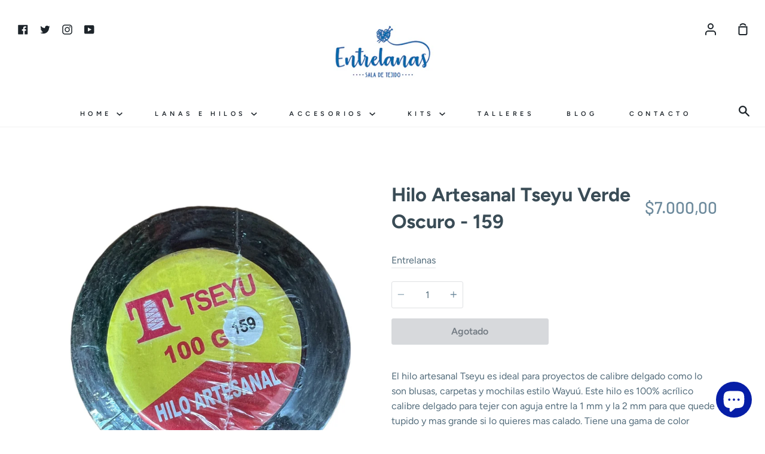

--- FILE ---
content_type: text/html; charset=utf-8
request_url: https://www.entrelanas.com/collections/lana-encaje/products/hilo-artesanal-tseyu-gris-oscuro-159
body_size: 24798
content:
<!doctype html>
<!--[if IE 9]> <html class="ie9 no-js supports-no-cookies container-layout" lang="es"> <![endif]-->
<!--[if (gt IE 9)|!(IE)]><!--> <html class="no-js supports-no-cookies container-layout" lang="es"> <!--<![endif]-->
<head>
  <meta charset="utf-8">
  <meta http-equiv="X-UA-Compatible" content="IE=edge">
  <meta name="viewport" content="width=device-width,initial-scale=1">
  <meta name="theme-color" content="#ed2575">
  <link rel="canonical" href="https://www.entrelanas.com/products/hilo-artesanal-tseyu-gris-oscuro-159">

  <!-- ======================= Story Theme V1.3.0 ========================= -->

  

  
  <title>
    Hilo Artesanal Tseyu Verde Oscuro - 159
    
    
    
      &ndash; Entrelanas Sala de Tejido
    
  </title>

  
    <meta name="description" content="Este hermoso hilo se ha ganado rápidamente el corazón y las manos de muchos tejedores colombianos. Su combinación de fibras de algodón y acrílico lo hacen delicioso para tejer y da un acabado super fino y elegante a tus tejidos. Ideal para hacer amigurumis, prendas para clima calido, carpetas, flores, blusas, carteras, es una fibra super versátil que rápidamente se convertirá en tu mejor amiga con su gran gama de color para que tejas objetos sin parar.">
  

  <!-- /snippets/social-sharing.liquid --><meta property="og:site_name" content="Entrelanas Sala de Tejido">
<meta property="og:url" content="https://www.entrelanas.com/products/hilo-artesanal-tseyu-gris-oscuro-159">
<meta property="og:title" content="Hilo Artesanal Tseyu Verde Oscuro - 159">
<meta property="og:type" content="product">
<meta property="og:description" content="Este hermoso hilo se ha ganado rápidamente el corazón y las manos de muchos tejedores colombianos. Su combinación de fibras de algodón y acrílico lo hacen delicioso para tejer y da un acabado super fino y elegante a tus tejidos. Ideal para hacer amigurumis, prendas para clima calido, carpetas, flores, blusas, carteras, es una fibra super versátil que rápidamente se convertirá en tu mejor amiga con su gran gama de color para que tejas objetos sin parar."><meta property="og:price:amount" content="7.000,00">
  <meta property="og:price:currency" content="COP"><meta property="og:image" content="http://www.entrelanas.com/cdn/shop/files/hilo-tseyu-artesanal-159-1-gris-oscuro-HTA159.jpg?v=1704817574">
      <meta property="og:image:secure_url" content="https://www.entrelanas.com/cdn/shop/files/hilo-tseyu-artesanal-159-1-gris-oscuro-HTA159.jpg?v=1704817574">
      <meta property="og:image:height" content="1379">
      <meta property="og:image:width" content="1379"><meta property="og:image" content="http://www.entrelanas.com/cdn/shop/files/hilo-tseyu-artesanal-159-2-gris-oscuro-HTA159.jpg?v=1704817547">
      <meta property="og:image:secure_url" content="https://www.entrelanas.com/cdn/shop/files/hilo-tseyu-artesanal-159-2-gris-oscuro-HTA159.jpg?v=1704817547">
      <meta property="og:image:height" content="2400">
      <meta property="og:image:width" content="1800">


<meta name="twitter:site" content="@entrelanascolombia">
<meta name="twitter:card" content="summary_large_image">
<meta name="twitter:title" content="Hilo Artesanal Tseyu Verde Oscuro - 159">
<meta name="twitter:description" content="Este hermoso hilo se ha ganado rápidamente el corazón y las manos de muchos tejedores colombianos. Su combinación de fibras de algodón y acrílico lo hacen delicioso para tejer y da un acabado super fino y elegante a tus tejidos. Ideal para hacer amigurumis, prendas para clima calido, carpetas, flores, blusas, carteras, es una fibra super versátil que rápidamente se convertirá en tu mejor amiga con su gran gama de color para que tejas objetos sin parar.">


  <link href="//www.entrelanas.com/cdn/shop/t/3/assets/theme.scss.css?v=60875164767400851991762295952" rel="stylesheet" type="text/css" media="all" />

  <script>
    document.documentElement.className = document.documentElement.className.replace('no-js', 'js');

    window.theme = {
      routes: {
        product_recommendations_url: '/recommendations/products',
      },
      strings: {
        addToCart: "Agregar al carrito",
        soldOut: "Agotado",
        unavailable: "No disponible"
      },
      moneyFormat: "${{amount_with_comma_separator}}",
      version: '1.3.0'
    };
  </script>

  

  <!--[if (gt IE 9)|!(IE)]><!--><script src="//www.entrelanas.com/cdn/shop/t/3/assets/theme.js?v=129500885989382899361589918336" defer="defer"></script><!--<![endif]-->
  <!--[if lt IE 9]><script src="//www.entrelanas.com/cdn/shop/t/3/assets/theme.js?v=129500885989382899361589918336"></script><![endif]-->


  <script>window.performance && window.performance.mark && window.performance.mark('shopify.content_for_header.start');</script><meta name="google-site-verification" content="GsqFeg_oYvArm7t4u8FKIFExQyW-7Rkl0cO9qP7Lfhw">
<meta id="shopify-digital-wallet" name="shopify-digital-wallet" content="/38870188164/digital_wallets/dialog">
<link rel="alternate" type="application/json+oembed" href="https://www.entrelanas.com/products/hilo-artesanal-tseyu-gris-oscuro-159.oembed">
<script async="async" src="/checkouts/internal/preloads.js?locale=es-CO"></script>
<script id="shopify-features" type="application/json">{"accessToken":"2753de1eac1a9a4079809c7a7699c13a","betas":["rich-media-storefront-analytics"],"domain":"www.entrelanas.com","predictiveSearch":true,"shopId":38870188164,"locale":"es"}</script>
<script>var Shopify = Shopify || {};
Shopify.shop = "entrelanascolombia.myshopify.com";
Shopify.locale = "es";
Shopify.currency = {"active":"COP","rate":"1.0"};
Shopify.country = "CO";
Shopify.theme = {"name":"Story","id":96992166020,"schema_name":"Story","schema_version":"1.3.0","theme_store_id":864,"role":"main"};
Shopify.theme.handle = "null";
Shopify.theme.style = {"id":null,"handle":null};
Shopify.cdnHost = "www.entrelanas.com/cdn";
Shopify.routes = Shopify.routes || {};
Shopify.routes.root = "/";</script>
<script type="module">!function(o){(o.Shopify=o.Shopify||{}).modules=!0}(window);</script>
<script>!function(o){function n(){var o=[];function n(){o.push(Array.prototype.slice.apply(arguments))}return n.q=o,n}var t=o.Shopify=o.Shopify||{};t.loadFeatures=n(),t.autoloadFeatures=n()}(window);</script>
<script id="shop-js-analytics" type="application/json">{"pageType":"product"}</script>
<script defer="defer" async type="module" src="//www.entrelanas.com/cdn/shopifycloud/shop-js/modules/v2/client.init-shop-cart-sync_BSQ69bm3.es.esm.js"></script>
<script defer="defer" async type="module" src="//www.entrelanas.com/cdn/shopifycloud/shop-js/modules/v2/chunk.common_CIqZBrE6.esm.js"></script>
<script type="module">
  await import("//www.entrelanas.com/cdn/shopifycloud/shop-js/modules/v2/client.init-shop-cart-sync_BSQ69bm3.es.esm.js");
await import("//www.entrelanas.com/cdn/shopifycloud/shop-js/modules/v2/chunk.common_CIqZBrE6.esm.js");

  window.Shopify.SignInWithShop?.initShopCartSync?.({"fedCMEnabled":true,"windoidEnabled":true});

</script>
<script id="__st">var __st={"a":38870188164,"offset":-18000,"reqid":"7ad5b143-1309-4697-bbf1-bfd6bfb6f091-1768887148","pageurl":"www.entrelanas.com\/collections\/lana-encaje\/products\/hilo-artesanal-tseyu-gris-oscuro-159","u":"4b7742b9bc0c","p":"product","rtyp":"product","rid":7215696740484};</script>
<script>window.ShopifyPaypalV4VisibilityTracking = true;</script>
<script id="captcha-bootstrap">!function(){'use strict';const t='contact',e='account',n='new_comment',o=[[t,t],['blogs',n],['comments',n],[t,'customer']],c=[[e,'customer_login'],[e,'guest_login'],[e,'recover_customer_password'],[e,'create_customer']],r=t=>t.map((([t,e])=>`form[action*='/${t}']:not([data-nocaptcha='true']) input[name='form_type'][value='${e}']`)).join(','),a=t=>()=>t?[...document.querySelectorAll(t)].map((t=>t.form)):[];function s(){const t=[...o],e=r(t);return a(e)}const i='password',u='form_key',d=['recaptcha-v3-token','g-recaptcha-response','h-captcha-response',i],f=()=>{try{return window.sessionStorage}catch{return}},m='__shopify_v',_=t=>t.elements[u];function p(t,e,n=!1){try{const o=window.sessionStorage,c=JSON.parse(o.getItem(e)),{data:r}=function(t){const{data:e,action:n}=t;return t[m]||n?{data:e,action:n}:{data:t,action:n}}(c);for(const[e,n]of Object.entries(r))t.elements[e]&&(t.elements[e].value=n);n&&o.removeItem(e)}catch(o){console.error('form repopulation failed',{error:o})}}const l='form_type',E='cptcha';function T(t){t.dataset[E]=!0}const w=window,h=w.document,L='Shopify',v='ce_forms',y='captcha';let A=!1;((t,e)=>{const n=(g='f06e6c50-85a8-45c8-87d0-21a2b65856fe',I='https://cdn.shopify.com/shopifycloud/storefront-forms-hcaptcha/ce_storefront_forms_captcha_hcaptcha.v1.5.2.iife.js',D={infoText:'Protegido por hCaptcha',privacyText:'Privacidad',termsText:'Términos'},(t,e,n)=>{const o=w[L][v],c=o.bindForm;if(c)return c(t,g,e,D).then(n);var r;o.q.push([[t,g,e,D],n]),r=I,A||(h.body.append(Object.assign(h.createElement('script'),{id:'captcha-provider',async:!0,src:r})),A=!0)});var g,I,D;w[L]=w[L]||{},w[L][v]=w[L][v]||{},w[L][v].q=[],w[L][y]=w[L][y]||{},w[L][y].protect=function(t,e){n(t,void 0,e),T(t)},Object.freeze(w[L][y]),function(t,e,n,w,h,L){const[v,y,A,g]=function(t,e,n){const i=e?o:[],u=t?c:[],d=[...i,...u],f=r(d),m=r(i),_=r(d.filter((([t,e])=>n.includes(e))));return[a(f),a(m),a(_),s()]}(w,h,L),I=t=>{const e=t.target;return e instanceof HTMLFormElement?e:e&&e.form},D=t=>v().includes(t);t.addEventListener('submit',(t=>{const e=I(t);if(!e)return;const n=D(e)&&!e.dataset.hcaptchaBound&&!e.dataset.recaptchaBound,o=_(e),c=g().includes(e)&&(!o||!o.value);(n||c)&&t.preventDefault(),c&&!n&&(function(t){try{if(!f())return;!function(t){const e=f();if(!e)return;const n=_(t);if(!n)return;const o=n.value;o&&e.removeItem(o)}(t);const e=Array.from(Array(32),(()=>Math.random().toString(36)[2])).join('');!function(t,e){_(t)||t.append(Object.assign(document.createElement('input'),{type:'hidden',name:u})),t.elements[u].value=e}(t,e),function(t,e){const n=f();if(!n)return;const o=[...t.querySelectorAll(`input[type='${i}']`)].map((({name:t})=>t)),c=[...d,...o],r={};for(const[a,s]of new FormData(t).entries())c.includes(a)||(r[a]=s);n.setItem(e,JSON.stringify({[m]:1,action:t.action,data:r}))}(t,e)}catch(e){console.error('failed to persist form',e)}}(e),e.submit())}));const S=(t,e)=>{t&&!t.dataset[E]&&(n(t,e.some((e=>e===t))),T(t))};for(const o of['focusin','change'])t.addEventListener(o,(t=>{const e=I(t);D(e)&&S(e,y())}));const B=e.get('form_key'),M=e.get(l),P=B&&M;t.addEventListener('DOMContentLoaded',(()=>{const t=y();if(P)for(const e of t)e.elements[l].value===M&&p(e,B);[...new Set([...A(),...v().filter((t=>'true'===t.dataset.shopifyCaptcha))])].forEach((e=>S(e,t)))}))}(h,new URLSearchParams(w.location.search),n,t,e,['guest_login'])})(!0,!0)}();</script>
<script integrity="sha256-4kQ18oKyAcykRKYeNunJcIwy7WH5gtpwJnB7kiuLZ1E=" data-source-attribution="shopify.loadfeatures" defer="defer" src="//www.entrelanas.com/cdn/shopifycloud/storefront/assets/storefront/load_feature-a0a9edcb.js" crossorigin="anonymous"></script>
<script data-source-attribution="shopify.dynamic_checkout.dynamic.init">var Shopify=Shopify||{};Shopify.PaymentButton=Shopify.PaymentButton||{isStorefrontPortableWallets:!0,init:function(){window.Shopify.PaymentButton.init=function(){};var t=document.createElement("script");t.src="https://www.entrelanas.com/cdn/shopifycloud/portable-wallets/latest/portable-wallets.es.js",t.type="module",document.head.appendChild(t)}};
</script>
<script data-source-attribution="shopify.dynamic_checkout.buyer_consent">
  function portableWalletsHideBuyerConsent(e){var t=document.getElementById("shopify-buyer-consent"),n=document.getElementById("shopify-subscription-policy-button");t&&n&&(t.classList.add("hidden"),t.setAttribute("aria-hidden","true"),n.removeEventListener("click",e))}function portableWalletsShowBuyerConsent(e){var t=document.getElementById("shopify-buyer-consent"),n=document.getElementById("shopify-subscription-policy-button");t&&n&&(t.classList.remove("hidden"),t.removeAttribute("aria-hidden"),n.addEventListener("click",e))}window.Shopify?.PaymentButton&&(window.Shopify.PaymentButton.hideBuyerConsent=portableWalletsHideBuyerConsent,window.Shopify.PaymentButton.showBuyerConsent=portableWalletsShowBuyerConsent);
</script>
<script>
  function portableWalletsCleanup(e){e&&e.src&&console.error("Failed to load portable wallets script "+e.src);var t=document.querySelectorAll("shopify-accelerated-checkout .shopify-payment-button__skeleton, shopify-accelerated-checkout-cart .wallet-cart-button__skeleton"),e=document.getElementById("shopify-buyer-consent");for(let e=0;e<t.length;e++)t[e].remove();e&&e.remove()}function portableWalletsNotLoadedAsModule(e){e instanceof ErrorEvent&&"string"==typeof e.message&&e.message.includes("import.meta")&&"string"==typeof e.filename&&e.filename.includes("portable-wallets")&&(window.removeEventListener("error",portableWalletsNotLoadedAsModule),window.Shopify.PaymentButton.failedToLoad=e,"loading"===document.readyState?document.addEventListener("DOMContentLoaded",window.Shopify.PaymentButton.init):window.Shopify.PaymentButton.init())}window.addEventListener("error",portableWalletsNotLoadedAsModule);
</script>

<script type="module" src="https://www.entrelanas.com/cdn/shopifycloud/portable-wallets/latest/portable-wallets.es.js" onError="portableWalletsCleanup(this)" crossorigin="anonymous"></script>
<script nomodule>
  document.addEventListener("DOMContentLoaded", portableWalletsCleanup);
</script>

<link id="shopify-accelerated-checkout-styles" rel="stylesheet" media="screen" href="https://www.entrelanas.com/cdn/shopifycloud/portable-wallets/latest/accelerated-checkout-backwards-compat.css" crossorigin="anonymous">
<style id="shopify-accelerated-checkout-cart">
        #shopify-buyer-consent {
  margin-top: 1em;
  display: inline-block;
  width: 100%;
}

#shopify-buyer-consent.hidden {
  display: none;
}

#shopify-subscription-policy-button {
  background: none;
  border: none;
  padding: 0;
  text-decoration: underline;
  font-size: inherit;
  cursor: pointer;
}

#shopify-subscription-policy-button::before {
  box-shadow: none;
}

      </style>

<script>window.performance && window.performance.mark && window.performance.mark('shopify.content_for_header.end');</script>
<img src="https://tracker.metricool.com/c3po.jpg?hash=243cbd3e587733e503ec5d2e302f37d9"/>

  
  <!-- "snippets/bookthatapp-widgets.liquid" was not rendered, the associated app was uninstalled -->
<!-- Rule Script Start --><script>window.checkout = {"note":null,"attributes":{},"original_total_price":0,"total_price":0,"total_discount":0,"total_weight":0.0,"item_count":0,"items":[],"requires_shipping":false,"currency":"COP","items_subtotal_price":0,"cart_level_discount_applications":[],"checkout_charge_amount":0};window.price_format = "${{amount_with_comma_separator}}";</script><!-- Rule Script End -->
 <meta name="google-site-verification" content="2c3vXXBSauoR301v5fojfHAzMsrvNukv-UsgguFrm_U" />
<!-- BEGIN app block: shopify://apps/hulk-form-builder/blocks/app-embed/b6b8dd14-356b-4725-a4ed-77232212b3c3 --><!-- BEGIN app snippet: hulkapps-formbuilder-theme-ext --><script type="text/javascript">
  
  if (typeof window.formbuilder_customer != "object") {
        window.formbuilder_customer = {}
  }

  window.hulkFormBuilder = {
    form_data: {"form_AkJDAakEiORnzI6uAjATuA":{"uuid":"AkJDAakEiORnzI6uAjATuA","form_name":"Inscripción Red de Sueños","form_data":{"div_back_gradient_1":"#fff","div_back_gradient_2":"#fff","back_color":"#091ddc","form_title":"\u003ch3\u003eInscripci\u0026oacute;n Red de Sue\u0026ntilde;os\u003c\/h3\u003e\n","form_submit":"Enviar","after_submit":"hideAndmessage","after_submit_msg":"\u003cp\u003e🎉 \u0026iexcl;Gracias por inscribirte en \u003cstrong\u003eRed de Sue\u0026ntilde;os\u003c\/strong\u003e! 🧵\u003c\/p\u003e\n\n\u003cp\u003eEstamos muy felices de contar contigo en esta red de tejido colectivo que transformar\u0026aacute; Punta Arena, Tierra Bomba.\u003c\/p\u003e\n\n\u003cp\u003e👉 Ahora, \u0026uacute;nete a nuestro grupo de WhatsApp para recibir toda la informaci\u0026oacute;n, materiales y actualizaciones:\u003c\/p\u003e\n\n\u003cp\u003e\u003ca href=\"https:\/\/chat.whatsapp.com\/L8L0LQ04jkQ9Cghc8G4RWY\" style=\"color:#2c7a7b; font-weight:bold;\" target=\"_blank\"\u003eHaz clic aqu\u0026iacute; para unirte al grupo\u003c\/a\u003e\u003c\/p\u003e\n\n\u003cp\u003e\u0026iexcl;Gracias por tejer este sue\u0026ntilde;o con nosotras! 💙🌴\u003c\/p\u003e\n","captcha_enable":"no","label_style":"blockLabels","input_border_radius":"2","back_type":"transparent","input_back_color":"#fff","input_back_color_hover":"#fff","back_shadow":"none","label_font_clr":"#333333","input_font_clr":"#333333","button_align":"fullBtn","button_clr":"#fff","button_back_clr":"#12008e","button_border_radius":"2","form_width":"600px","form_border_size":"2","form_border_clr":"#1a38f1","form_border_radius":"1","label_font_size":"14","input_font_size":"12","button_font_size":"16","form_padding":"35","input_border_color":"#ccc","input_border_color_hover":"#ccc","btn_border_clr":"#333333","btn_border_size":"1","form_name":"Inscripción Red de Sueños","":"","form_emails":"contacto@entrelanas.com","admin_email_subject":"New form submission received.","admin_email_message":"Hi [first-name of store owner],\u003cbr\u003eSomeone just submitted a response to your form.\u003cbr\u003ePlease find the details below:","form_access_message":"\u003cp\u003ePlease login to access the form\u003cbr\u003eDo not have an account? Create account\u003c\/p\u003e","notification_email_send":true,"capture_form_submission_counts":"yes","prefix_input_text":"RS","custom_count_number":"1","form_description":"\u003cp\u003eGracias por aceptar esta invitaci\u0026oacute;n y querer tejer el cielo con nosotros. Por favor diligencia el siguiente formulario y elige la forma en la que quieres participar de esta convocatoria.\u0026nbsp;\u003c\/p\u003e\n","formElements":[{"type":"text","position":0,"label":"Nombre","customClass":"","halfwidth":"yes","Conditions":{},"page_number":1,"required":"yes"},{"type":"text","position":1,"label":"Apellido","halfwidth":"yes","Conditions":{},"page_number":1,"required":"yes"},{"type":"email","position":2,"label":"Email","required":"yes","email_confirm":"yes","Conditions":{},"page_number":1},{"Conditions":{},"type":"text","position":3,"label":"Teléfono","required":"yes","page_number":1},{"Conditions":{},"type":"text","position":4,"label":"Ciudad ","required":"no","page_number":1},{"type":"select","position":5,"label":"Modalidad de Participación","values":"1. Tejer Desde Casa\n2. Dona Material","Conditions":{},"page_number":1,"required":"yes","elementCost":{}}]},"is_spam_form":false,"shop_uuid":"ayDcWfNufNSQNyyGZSIwnA","shop_timezone":"America\/Bogota","shop_id":141755,"shop_is_after_submit_enabled":false,"shop_shopify_plan":"basic","shop_shopify_domain":"entrelanascolombia.myshopify.com","shop_remove_watermark":false,"shop_created_at":"2025-07-03T15:11:08.622-05:00"},"form_vaPAj2NlUeQ2n6MnFNbO5g":{"uuid":"vaPAj2NlUeQ2n6MnFNbO5g","form_name":"Taller Pulpos Para Bebés Prematuros","form_data":{"div_back_gradient_1":"#fff","div_back_gradient_2":"#fff","back_color":"#fff","form_title":"\u003ch3\u003ePreInscripci\u0026oacute;n Taller de Pulpos\u003c\/h3\u003e\n","form_submit":"Enviar Formulario","after_submit":"hideAndmessage","after_submit_msg":"\u003cp\u003eGracias por querer tejer El Hilo Para La Vida, en breve nos comunicaremos por whatsapp para continuar el proceso.\u003c\/p\u003e\n","captcha_enable":"no","label_style":"blockLabels","input_border_radius":"2","back_type":"transparent","input_back_color":"#fff","input_back_color_hover":"#fff","back_shadow":"none","label_font_clr":"#333333","input_font_clr":"#333333","button_align":"fullBtn","button_clr":"#fff","button_back_clr":"#9b1dfc","button_border_radius":"2","form_width":"600px","form_border_size":"2","form_border_clr":"#c7c7c7","form_border_radius":"1","label_font_size":"14","input_font_size":"12","button_font_size":"16","form_padding":"35","input_border_color":"#ccc","input_border_color_hover":"#ccc","btn_border_clr":"#333333","btn_border_size":"1","form_name":"Taller Pulpos Para Bebés Prematuros","":"","form_access_message":"\u003cp\u003ePlease login to access the form\u003cbr\u003eDo not have an account? Create account\u003c\/p\u003e","formElements":[{"type":"text","position":0,"label":"Nombre","customClass":"","halfwidth":"yes","Conditions":{},"page_number":1},{"type":"text","position":1,"label":"Apellido","halfwidth":"yes","Conditions":{},"page_number":1},{"Conditions":{},"type":"text","position":2,"label":"Numero Celular","required":"yes","halfwidth":"no","centerfield":"no","page_number":1},{"type":"email","position":3,"label":"Email","required":"yes","email_confirm":"yes","Conditions":{},"page_number":1},{"Conditions":{},"type":"multipleCheckbox","position":4,"label":"Sabes Tejer Amigurumis?","required":"yes","values":"Si\nNo","elementCost":{},"page_number":1},{"Conditions":{},"type":"multipleCheckbox","position":5,"label":"Sabes Tejer el Anillo Magico?","required":"yes","values":"Si\nNo","elementCost":{},"page_number":1},{"Conditions":{},"type":"multipleCheckbox","position":6,"label":"Te Comprometes a Nunca Vender un Pulpo tejido?","required":"yes","values":"Si\nNo","elementCost":{},"page_number":1},{"Conditions":{},"type":"checkbox","position":7,"label":"Me Comprometo a Tejer Minimo 1 Pulpo al mes para el programa","result_in_yes_no":"yes","required":"yes","page_number":1}]},"is_spam_form":false,"shop_uuid":"ayDcWfNufNSQNyyGZSIwnA","shop_timezone":"America\/Bogota","shop_id":141755,"shop_is_after_submit_enabled":false,"shop_shopify_plan":"basic","shop_shopify_domain":"entrelanascolombia.myshopify.com","shop_remove_watermark":false,"shop_created_at":"2025-07-03T15:11:08.622-05:00"}},
    shop_data: {"shop_ayDcWfNufNSQNyyGZSIwnA":{"shop_uuid":"ayDcWfNufNSQNyyGZSIwnA","shop_timezone":"America\/Bogota","shop_id":141755,"shop_is_after_submit_enabled":false,"shop_shopify_plan":"Basic","shop_shopify_domain":"entrelanascolombia.myshopify.com","shop_created_at":"2025-07-03T15:11:08.622-05:00","is_skip_metafield":false,"shop_deleted":false,"shop_disabled":false}},
    settings_data: {"shop_settings":{"shop_customise_msgs":[],"default_customise_msgs":{"is_required":"is required","thank_you":"Thank you! The form was submitted successfully.","processing":"Processing...","valid_data":"Please provide valid data","valid_email":"Provide valid email format","valid_tags":"HTML Tags are not allowed","valid_phone":"Provide valid phone number","valid_captcha":"Please provide valid captcha response","valid_url":"Provide valid URL","only_number_alloud":"Provide valid number in","number_less":"must be less than","number_more":"must be more than","image_must_less":"Image must be less than 20MB","image_number":"Images allowed","image_extension":"Invalid extension! Please provide image file","error_image_upload":"Error in image upload. Please try again.","error_file_upload":"Error in file upload. Please try again.","your_response":"Your response","error_form_submit":"Error occur.Please try again after sometime.","email_submitted":"Form with this email is already submitted","invalid_email_by_zerobounce":"The email address you entered appears to be invalid. Please check it and try again.","download_file":"Download file","card_details_invalid":"Your card details are invalid","card_details":"Card details","please_enter_card_details":"Please enter card details","card_number":"Card number","exp_mm":"Exp MM","exp_yy":"Exp YY","crd_cvc":"CVV","payment_value":"Payment amount","please_enter_payment_amount":"Please enter payment amount","address1":"Address line 1","address2":"Address line 2","city":"City","province":"Province","zipcode":"Zip code","country":"Country","blocked_domain":"This form does not accept addresses from","file_must_less":"File must be less than 20MB","file_extension":"Invalid extension! Please provide file","only_file_number_alloud":"files allowed","previous":"Previous","next":"Next","must_have_a_input":"Please enter at least one field.","please_enter_required_data":"Please enter required data","atleast_one_special_char":"Include at least one special character","atleast_one_lowercase_char":"Include at least one lowercase character","atleast_one_uppercase_char":"Include at least one uppercase character","atleast_one_number":"Include at least one number","must_have_8_chars":"Must have 8 characters long","be_between_8_and_12_chars":"Be between 8 and 12 characters long","please_select":"Please Select","phone_submitted":"Form with this phone number is already submitted","user_res_parse_error":"Error while submitting the form","valid_same_values":"values must be same","product_choice_clear_selection":"Clear Selection","picture_choice_clear_selection":"Clear Selection","remove_all_for_file_image_upload":"Remove All","invalid_file_type_for_image_upload":"You can't upload files of this type.","invalid_file_type_for_signature_upload":"You can't upload files of this type.","max_files_exceeded_for_file_upload":"You can not upload any more files.","max_files_exceeded_for_image_upload":"You can not upload any more files.","file_already_exist":"File already uploaded","max_limit_exceed":"You have added the maximum number of text fields.","cancel_upload_for_file_upload":"Cancel upload","cancel_upload_for_image_upload":"Cancel upload","cancel_upload_for_signature_upload":"Cancel upload"},"shop_blocked_domains":[]}},
    features_data: {"shop_plan_features":{"shop_plan_features":["unlimited-forms","full-design-customization","export-form-submissions","multiple-recipients-for-form-submissions","multiple-admin-notifications","enable-captcha","unlimited-file-uploads","save-submitted-form-data","set-auto-response-message","conditional-logic","form-banner","save-as-draft-facility","include-user-response-in-admin-email","disable-form-submission","file-upload"]}},
    shop: null,
    shop_id: null,
    plan_features: null,
    validateDoubleQuotes: false,
    assets: {
      extraFunctions: "https://cdn.shopify.com/extensions/019bb5ee-ec40-7527-955d-c1b8751eb060/form-builder-by-hulkapps-50/assets/extra-functions.js",
      extraStyles: "https://cdn.shopify.com/extensions/019bb5ee-ec40-7527-955d-c1b8751eb060/form-builder-by-hulkapps-50/assets/extra-styles.css",
      bootstrapStyles: "https://cdn.shopify.com/extensions/019bb5ee-ec40-7527-955d-c1b8751eb060/form-builder-by-hulkapps-50/assets/theme-app-extension-bootstrap.css"
    },
    translations: {
      htmlTagNotAllowed: "HTML Tags are not allowed",
      sqlQueryNotAllowed: "SQL Queries are not allowed",
      doubleQuoteNotAllowed: "Double quotes are not allowed",
      vorwerkHttpWwwNotAllowed: "The words \u0026#39;http\u0026#39; and \u0026#39;www\u0026#39; are not allowed. Please remove them and try again.",
      maxTextFieldsReached: "You have added the maximum number of text fields.",
      avoidNegativeWords: "Avoid negative words: Don\u0026#39;t use negative words in your contact message.",
      customDesignOnly: "This form is for custom designs requests. For general inquiries please contact our team at info@stagheaddesigns.com",
      zerobounceApiErrorMsg: "We couldn\u0026#39;t verify your email due to a technical issue. Please try again later.",
    }

  }

  

  window.FbThemeAppExtSettingsHash = {}
  
</script><!-- END app snippet --><!-- END app block --><script src="https://cdn.shopify.com/extensions/019bb5ee-ec40-7527-955d-c1b8751eb060/form-builder-by-hulkapps-50/assets/form-builder-script.js" type="text/javascript" defer="defer"></script>
<script src="https://cdn.shopify.com/extensions/e4b3a77b-20c9-4161-b1bb-deb87046128d/inbox-1253/assets/inbox-chat-loader.js" type="text/javascript" defer="defer"></script>
<link href="https://monorail-edge.shopifysvc.com" rel="dns-prefetch">
<script>(function(){if ("sendBeacon" in navigator && "performance" in window) {try {var session_token_from_headers = performance.getEntriesByType('navigation')[0].serverTiming.find(x => x.name == '_s').description;} catch {var session_token_from_headers = undefined;}var session_cookie_matches = document.cookie.match(/_shopify_s=([^;]*)/);var session_token_from_cookie = session_cookie_matches && session_cookie_matches.length === 2 ? session_cookie_matches[1] : "";var session_token = session_token_from_headers || session_token_from_cookie || "";function handle_abandonment_event(e) {var entries = performance.getEntries().filter(function(entry) {return /monorail-edge.shopifysvc.com/.test(entry.name);});if (!window.abandonment_tracked && entries.length === 0) {window.abandonment_tracked = true;var currentMs = Date.now();var navigation_start = performance.timing.navigationStart;var payload = {shop_id: 38870188164,url: window.location.href,navigation_start,duration: currentMs - navigation_start,session_token,page_type: "product"};window.navigator.sendBeacon("https://monorail-edge.shopifysvc.com/v1/produce", JSON.stringify({schema_id: "online_store_buyer_site_abandonment/1.1",payload: payload,metadata: {event_created_at_ms: currentMs,event_sent_at_ms: currentMs}}));}}window.addEventListener('pagehide', handle_abandonment_event);}}());</script>
<script id="web-pixels-manager-setup">(function e(e,d,r,n,o){if(void 0===o&&(o={}),!Boolean(null===(a=null===(i=window.Shopify)||void 0===i?void 0:i.analytics)||void 0===a?void 0:a.replayQueue)){var i,a;window.Shopify=window.Shopify||{};var t=window.Shopify;t.analytics=t.analytics||{};var s=t.analytics;s.replayQueue=[],s.publish=function(e,d,r){return s.replayQueue.push([e,d,r]),!0};try{self.performance.mark("wpm:start")}catch(e){}var l=function(){var e={modern:/Edge?\/(1{2}[4-9]|1[2-9]\d|[2-9]\d{2}|\d{4,})\.\d+(\.\d+|)|Firefox\/(1{2}[4-9]|1[2-9]\d|[2-9]\d{2}|\d{4,})\.\d+(\.\d+|)|Chrom(ium|e)\/(9{2}|\d{3,})\.\d+(\.\d+|)|(Maci|X1{2}).+ Version\/(15\.\d+|(1[6-9]|[2-9]\d|\d{3,})\.\d+)([,.]\d+|)( \(\w+\)|)( Mobile\/\w+|) Safari\/|Chrome.+OPR\/(9{2}|\d{3,})\.\d+\.\d+|(CPU[ +]OS|iPhone[ +]OS|CPU[ +]iPhone|CPU IPhone OS|CPU iPad OS)[ +]+(15[._]\d+|(1[6-9]|[2-9]\d|\d{3,})[._]\d+)([._]\d+|)|Android:?[ /-](13[3-9]|1[4-9]\d|[2-9]\d{2}|\d{4,})(\.\d+|)(\.\d+|)|Android.+Firefox\/(13[5-9]|1[4-9]\d|[2-9]\d{2}|\d{4,})\.\d+(\.\d+|)|Android.+Chrom(ium|e)\/(13[3-9]|1[4-9]\d|[2-9]\d{2}|\d{4,})\.\d+(\.\d+|)|SamsungBrowser\/([2-9]\d|\d{3,})\.\d+/,legacy:/Edge?\/(1[6-9]|[2-9]\d|\d{3,})\.\d+(\.\d+|)|Firefox\/(5[4-9]|[6-9]\d|\d{3,})\.\d+(\.\d+|)|Chrom(ium|e)\/(5[1-9]|[6-9]\d|\d{3,})\.\d+(\.\d+|)([\d.]+$|.*Safari\/(?![\d.]+ Edge\/[\d.]+$))|(Maci|X1{2}).+ Version\/(10\.\d+|(1[1-9]|[2-9]\d|\d{3,})\.\d+)([,.]\d+|)( \(\w+\)|)( Mobile\/\w+|) Safari\/|Chrome.+OPR\/(3[89]|[4-9]\d|\d{3,})\.\d+\.\d+|(CPU[ +]OS|iPhone[ +]OS|CPU[ +]iPhone|CPU IPhone OS|CPU iPad OS)[ +]+(10[._]\d+|(1[1-9]|[2-9]\d|\d{3,})[._]\d+)([._]\d+|)|Android:?[ /-](13[3-9]|1[4-9]\d|[2-9]\d{2}|\d{4,})(\.\d+|)(\.\d+|)|Mobile Safari.+OPR\/([89]\d|\d{3,})\.\d+\.\d+|Android.+Firefox\/(13[5-9]|1[4-9]\d|[2-9]\d{2}|\d{4,})\.\d+(\.\d+|)|Android.+Chrom(ium|e)\/(13[3-9]|1[4-9]\d|[2-9]\d{2}|\d{4,})\.\d+(\.\d+|)|Android.+(UC? ?Browser|UCWEB|U3)[ /]?(15\.([5-9]|\d{2,})|(1[6-9]|[2-9]\d|\d{3,})\.\d+)\.\d+|SamsungBrowser\/(5\.\d+|([6-9]|\d{2,})\.\d+)|Android.+MQ{2}Browser\/(14(\.(9|\d{2,})|)|(1[5-9]|[2-9]\d|\d{3,})(\.\d+|))(\.\d+|)|K[Aa][Ii]OS\/(3\.\d+|([4-9]|\d{2,})\.\d+)(\.\d+|)/},d=e.modern,r=e.legacy,n=navigator.userAgent;return n.match(d)?"modern":n.match(r)?"legacy":"unknown"}(),u="modern"===l?"modern":"legacy",c=(null!=n?n:{modern:"",legacy:""})[u],f=function(e){return[e.baseUrl,"/wpm","/b",e.hashVersion,"modern"===e.buildTarget?"m":"l",".js"].join("")}({baseUrl:d,hashVersion:r,buildTarget:u}),m=function(e){var d=e.version,r=e.bundleTarget,n=e.surface,o=e.pageUrl,i=e.monorailEndpoint;return{emit:function(e){var a=e.status,t=e.errorMsg,s=(new Date).getTime(),l=JSON.stringify({metadata:{event_sent_at_ms:s},events:[{schema_id:"web_pixels_manager_load/3.1",payload:{version:d,bundle_target:r,page_url:o,status:a,surface:n,error_msg:t},metadata:{event_created_at_ms:s}}]});if(!i)return console&&console.warn&&console.warn("[Web Pixels Manager] No Monorail endpoint provided, skipping logging."),!1;try{return self.navigator.sendBeacon.bind(self.navigator)(i,l)}catch(e){}var u=new XMLHttpRequest;try{return u.open("POST",i,!0),u.setRequestHeader("Content-Type","text/plain"),u.send(l),!0}catch(e){return console&&console.warn&&console.warn("[Web Pixels Manager] Got an unhandled error while logging to Monorail."),!1}}}}({version:r,bundleTarget:l,surface:e.surface,pageUrl:self.location.href,monorailEndpoint:e.monorailEndpoint});try{o.browserTarget=l,function(e){var d=e.src,r=e.async,n=void 0===r||r,o=e.onload,i=e.onerror,a=e.sri,t=e.scriptDataAttributes,s=void 0===t?{}:t,l=document.createElement("script"),u=document.querySelector("head"),c=document.querySelector("body");if(l.async=n,l.src=d,a&&(l.integrity=a,l.crossOrigin="anonymous"),s)for(var f in s)if(Object.prototype.hasOwnProperty.call(s,f))try{l.dataset[f]=s[f]}catch(e){}if(o&&l.addEventListener("load",o),i&&l.addEventListener("error",i),u)u.appendChild(l);else{if(!c)throw new Error("Did not find a head or body element to append the script");c.appendChild(l)}}({src:f,async:!0,onload:function(){if(!function(){var e,d;return Boolean(null===(d=null===(e=window.Shopify)||void 0===e?void 0:e.analytics)||void 0===d?void 0:d.initialized)}()){var d=window.webPixelsManager.init(e)||void 0;if(d){var r=window.Shopify.analytics;r.replayQueue.forEach((function(e){var r=e[0],n=e[1],o=e[2];d.publishCustomEvent(r,n,o)})),r.replayQueue=[],r.publish=d.publishCustomEvent,r.visitor=d.visitor,r.initialized=!0}}},onerror:function(){return m.emit({status:"failed",errorMsg:"".concat(f," has failed to load")})},sri:function(e){var d=/^sha384-[A-Za-z0-9+/=]+$/;return"string"==typeof e&&d.test(e)}(c)?c:"",scriptDataAttributes:o}),m.emit({status:"loading"})}catch(e){m.emit({status:"failed",errorMsg:(null==e?void 0:e.message)||"Unknown error"})}}})({shopId: 38870188164,storefrontBaseUrl: "https://www.entrelanas.com",extensionsBaseUrl: "https://extensions.shopifycdn.com/cdn/shopifycloud/web-pixels-manager",monorailEndpoint: "https://monorail-edge.shopifysvc.com/unstable/produce_batch",surface: "storefront-renderer",enabledBetaFlags: ["2dca8a86"],webPixelsConfigList: [{"id":"2290811012","configuration":"{\"pixel_id\":\"1047825192220961\",\"pixel_type\":\"facebook_pixel\"}","eventPayloadVersion":"v1","runtimeContext":"OPEN","scriptVersion":"ca16bc87fe92b6042fbaa3acc2fbdaa6","type":"APP","apiClientId":2329312,"privacyPurposes":["ANALYTICS","MARKETING","SALE_OF_DATA"],"dataSharingAdjustments":{"protectedCustomerApprovalScopes":["read_customer_address","read_customer_email","read_customer_name","read_customer_personal_data","read_customer_phone"]}},{"id":"236126340","configuration":"{\"config\":\"{\\\"google_tag_ids\\\":[\\\"G-Q9MKQ25DJ4\\\",\\\"GT-577MLGF\\\"],\\\"target_country\\\":\\\"CO\\\",\\\"gtag_events\\\":[{\\\"type\\\":\\\"search\\\",\\\"action_label\\\":\\\"G-Q9MKQ25DJ4\\\"},{\\\"type\\\":\\\"begin_checkout\\\",\\\"action_label\\\":\\\"G-Q9MKQ25DJ4\\\"},{\\\"type\\\":\\\"view_item\\\",\\\"action_label\\\":[\\\"G-Q9MKQ25DJ4\\\",\\\"MC-YH674RC8CL\\\"]},{\\\"type\\\":\\\"purchase\\\",\\\"action_label\\\":[\\\"G-Q9MKQ25DJ4\\\",\\\"MC-YH674RC8CL\\\"]},{\\\"type\\\":\\\"page_view\\\",\\\"action_label\\\":[\\\"G-Q9MKQ25DJ4\\\",\\\"MC-YH674RC8CL\\\"]},{\\\"type\\\":\\\"add_payment_info\\\",\\\"action_label\\\":\\\"G-Q9MKQ25DJ4\\\"},{\\\"type\\\":\\\"add_to_cart\\\",\\\"action_label\\\":\\\"G-Q9MKQ25DJ4\\\"}],\\\"enable_monitoring_mode\\\":false}\"}","eventPayloadVersion":"v1","runtimeContext":"OPEN","scriptVersion":"b2a88bafab3e21179ed38636efcd8a93","type":"APP","apiClientId":1780363,"privacyPurposes":[],"dataSharingAdjustments":{"protectedCustomerApprovalScopes":["read_customer_address","read_customer_email","read_customer_name","read_customer_personal_data","read_customer_phone"]}},{"id":"49643652","configuration":"{\"tagID\":\"2613817913115\"}","eventPayloadVersion":"v1","runtimeContext":"STRICT","scriptVersion":"18031546ee651571ed29edbe71a3550b","type":"APP","apiClientId":3009811,"privacyPurposes":["ANALYTICS","MARKETING","SALE_OF_DATA"],"dataSharingAdjustments":{"protectedCustomerApprovalScopes":["read_customer_address","read_customer_email","read_customer_name","read_customer_personal_data","read_customer_phone"]}},{"id":"shopify-app-pixel","configuration":"{}","eventPayloadVersion":"v1","runtimeContext":"STRICT","scriptVersion":"0450","apiClientId":"shopify-pixel","type":"APP","privacyPurposes":["ANALYTICS","MARKETING"]},{"id":"shopify-custom-pixel","eventPayloadVersion":"v1","runtimeContext":"LAX","scriptVersion":"0450","apiClientId":"shopify-pixel","type":"CUSTOM","privacyPurposes":["ANALYTICS","MARKETING"]}],isMerchantRequest: false,initData: {"shop":{"name":"Entrelanas Sala de Tejido","paymentSettings":{"currencyCode":"COP"},"myshopifyDomain":"entrelanascolombia.myshopify.com","countryCode":"CO","storefrontUrl":"https:\/\/www.entrelanas.com"},"customer":null,"cart":null,"checkout":null,"productVariants":[{"price":{"amount":7000.0,"currencyCode":"COP"},"product":{"title":"Hilo Artesanal Tseyu Verde Oscuro - 159","vendor":"Entrelanas","id":"7215696740484","untranslatedTitle":"Hilo Artesanal Tseyu Verde Oscuro - 159","url":"\/products\/hilo-artesanal-tseyu-gris-oscuro-159","type":"Lana"},"id":"41708796772484","image":{"src":"\/\/www.entrelanas.com\/cdn\/shop\/files\/hilo-tseyu-artesanal-159-1-gris-oscuro-HTA159.jpg?v=1704817574"},"sku":"HAT159","title":"Default Title","untranslatedTitle":"Default Title"}],"purchasingCompany":null},},"https://www.entrelanas.com/cdn","fcfee988w5aeb613cpc8e4bc33m6693e112",{"modern":"","legacy":""},{"shopId":"38870188164","storefrontBaseUrl":"https:\/\/www.entrelanas.com","extensionBaseUrl":"https:\/\/extensions.shopifycdn.com\/cdn\/shopifycloud\/web-pixels-manager","surface":"storefront-renderer","enabledBetaFlags":"[\"2dca8a86\"]","isMerchantRequest":"false","hashVersion":"fcfee988w5aeb613cpc8e4bc33m6693e112","publish":"custom","events":"[[\"page_viewed\",{}],[\"product_viewed\",{\"productVariant\":{\"price\":{\"amount\":7000.0,\"currencyCode\":\"COP\"},\"product\":{\"title\":\"Hilo Artesanal Tseyu Verde Oscuro - 159\",\"vendor\":\"Entrelanas\",\"id\":\"7215696740484\",\"untranslatedTitle\":\"Hilo Artesanal Tseyu Verde Oscuro - 159\",\"url\":\"\/products\/hilo-artesanal-tseyu-gris-oscuro-159\",\"type\":\"Lana\"},\"id\":\"41708796772484\",\"image\":{\"src\":\"\/\/www.entrelanas.com\/cdn\/shop\/files\/hilo-tseyu-artesanal-159-1-gris-oscuro-HTA159.jpg?v=1704817574\"},\"sku\":\"HAT159\",\"title\":\"Default Title\",\"untranslatedTitle\":\"Default Title\"}}]]"});</script><script>
  window.ShopifyAnalytics = window.ShopifyAnalytics || {};
  window.ShopifyAnalytics.meta = window.ShopifyAnalytics.meta || {};
  window.ShopifyAnalytics.meta.currency = 'COP';
  var meta = {"product":{"id":7215696740484,"gid":"gid:\/\/shopify\/Product\/7215696740484","vendor":"Entrelanas","type":"Lana","handle":"hilo-artesanal-tseyu-gris-oscuro-159","variants":[{"id":41708796772484,"price":700000,"name":"Hilo Artesanal Tseyu Verde Oscuro - 159","public_title":null,"sku":"HAT159"}],"remote":false},"page":{"pageType":"product","resourceType":"product","resourceId":7215696740484,"requestId":"7ad5b143-1309-4697-bbf1-bfd6bfb6f091-1768887148"}};
  for (var attr in meta) {
    window.ShopifyAnalytics.meta[attr] = meta[attr];
  }
</script>
<script class="analytics">
  (function () {
    var customDocumentWrite = function(content) {
      var jquery = null;

      if (window.jQuery) {
        jquery = window.jQuery;
      } else if (window.Checkout && window.Checkout.$) {
        jquery = window.Checkout.$;
      }

      if (jquery) {
        jquery('body').append(content);
      }
    };

    var hasLoggedConversion = function(token) {
      if (token) {
        return document.cookie.indexOf('loggedConversion=' + token) !== -1;
      }
      return false;
    }

    var setCookieIfConversion = function(token) {
      if (token) {
        var twoMonthsFromNow = new Date(Date.now());
        twoMonthsFromNow.setMonth(twoMonthsFromNow.getMonth() + 2);

        document.cookie = 'loggedConversion=' + token + '; expires=' + twoMonthsFromNow;
      }
    }

    var trekkie = window.ShopifyAnalytics.lib = window.trekkie = window.trekkie || [];
    if (trekkie.integrations) {
      return;
    }
    trekkie.methods = [
      'identify',
      'page',
      'ready',
      'track',
      'trackForm',
      'trackLink'
    ];
    trekkie.factory = function(method) {
      return function() {
        var args = Array.prototype.slice.call(arguments);
        args.unshift(method);
        trekkie.push(args);
        return trekkie;
      };
    };
    for (var i = 0; i < trekkie.methods.length; i++) {
      var key = trekkie.methods[i];
      trekkie[key] = trekkie.factory(key);
    }
    trekkie.load = function(config) {
      trekkie.config = config || {};
      trekkie.config.initialDocumentCookie = document.cookie;
      var first = document.getElementsByTagName('script')[0];
      var script = document.createElement('script');
      script.type = 'text/javascript';
      script.onerror = function(e) {
        var scriptFallback = document.createElement('script');
        scriptFallback.type = 'text/javascript';
        scriptFallback.onerror = function(error) {
                var Monorail = {
      produce: function produce(monorailDomain, schemaId, payload) {
        var currentMs = new Date().getTime();
        var event = {
          schema_id: schemaId,
          payload: payload,
          metadata: {
            event_created_at_ms: currentMs,
            event_sent_at_ms: currentMs
          }
        };
        return Monorail.sendRequest("https://" + monorailDomain + "/v1/produce", JSON.stringify(event));
      },
      sendRequest: function sendRequest(endpointUrl, payload) {
        // Try the sendBeacon API
        if (window && window.navigator && typeof window.navigator.sendBeacon === 'function' && typeof window.Blob === 'function' && !Monorail.isIos12()) {
          var blobData = new window.Blob([payload], {
            type: 'text/plain'
          });

          if (window.navigator.sendBeacon(endpointUrl, blobData)) {
            return true;
          } // sendBeacon was not successful

        } // XHR beacon

        var xhr = new XMLHttpRequest();

        try {
          xhr.open('POST', endpointUrl);
          xhr.setRequestHeader('Content-Type', 'text/plain');
          xhr.send(payload);
        } catch (e) {
          console.log(e);
        }

        return false;
      },
      isIos12: function isIos12() {
        return window.navigator.userAgent.lastIndexOf('iPhone; CPU iPhone OS 12_') !== -1 || window.navigator.userAgent.lastIndexOf('iPad; CPU OS 12_') !== -1;
      }
    };
    Monorail.produce('monorail-edge.shopifysvc.com',
      'trekkie_storefront_load_errors/1.1',
      {shop_id: 38870188164,
      theme_id: 96992166020,
      app_name: "storefront",
      context_url: window.location.href,
      source_url: "//www.entrelanas.com/cdn/s/trekkie.storefront.cd680fe47e6c39ca5d5df5f0a32d569bc48c0f27.min.js"});

        };
        scriptFallback.async = true;
        scriptFallback.src = '//www.entrelanas.com/cdn/s/trekkie.storefront.cd680fe47e6c39ca5d5df5f0a32d569bc48c0f27.min.js';
        first.parentNode.insertBefore(scriptFallback, first);
      };
      script.async = true;
      script.src = '//www.entrelanas.com/cdn/s/trekkie.storefront.cd680fe47e6c39ca5d5df5f0a32d569bc48c0f27.min.js';
      first.parentNode.insertBefore(script, first);
    };
    trekkie.load(
      {"Trekkie":{"appName":"storefront","development":false,"defaultAttributes":{"shopId":38870188164,"isMerchantRequest":null,"themeId":96992166020,"themeCityHash":"15693751225634111765","contentLanguage":"es","currency":"COP","eventMetadataId":"08afbc90-5f7c-4bcf-883d-104409293f3d"},"isServerSideCookieWritingEnabled":true,"monorailRegion":"shop_domain","enabledBetaFlags":["65f19447"]},"Session Attribution":{},"S2S":{"facebookCapiEnabled":true,"source":"trekkie-storefront-renderer","apiClientId":580111}}
    );

    var loaded = false;
    trekkie.ready(function() {
      if (loaded) return;
      loaded = true;

      window.ShopifyAnalytics.lib = window.trekkie;

      var originalDocumentWrite = document.write;
      document.write = customDocumentWrite;
      try { window.ShopifyAnalytics.merchantGoogleAnalytics.call(this); } catch(error) {};
      document.write = originalDocumentWrite;

      window.ShopifyAnalytics.lib.page(null,{"pageType":"product","resourceType":"product","resourceId":7215696740484,"requestId":"7ad5b143-1309-4697-bbf1-bfd6bfb6f091-1768887148","shopifyEmitted":true});

      var match = window.location.pathname.match(/checkouts\/(.+)\/(thank_you|post_purchase)/)
      var token = match? match[1]: undefined;
      if (!hasLoggedConversion(token)) {
        setCookieIfConversion(token);
        window.ShopifyAnalytics.lib.track("Viewed Product",{"currency":"COP","variantId":41708796772484,"productId":7215696740484,"productGid":"gid:\/\/shopify\/Product\/7215696740484","name":"Hilo Artesanal Tseyu Verde Oscuro - 159","price":"7000.00","sku":"HAT159","brand":"Entrelanas","variant":null,"category":"Lana","nonInteraction":true,"remote":false},undefined,undefined,{"shopifyEmitted":true});
      window.ShopifyAnalytics.lib.track("monorail:\/\/trekkie_storefront_viewed_product\/1.1",{"currency":"COP","variantId":41708796772484,"productId":7215696740484,"productGid":"gid:\/\/shopify\/Product\/7215696740484","name":"Hilo Artesanal Tseyu Verde Oscuro - 159","price":"7000.00","sku":"HAT159","brand":"Entrelanas","variant":null,"category":"Lana","nonInteraction":true,"remote":false,"referer":"https:\/\/www.entrelanas.com\/collections\/lana-encaje\/products\/hilo-artesanal-tseyu-gris-oscuro-159"});
      }
    });


        var eventsListenerScript = document.createElement('script');
        eventsListenerScript.async = true;
        eventsListenerScript.src = "//www.entrelanas.com/cdn/shopifycloud/storefront/assets/shop_events_listener-3da45d37.js";
        document.getElementsByTagName('head')[0].appendChild(eventsListenerScript);

})();</script>
  <script>
  if (!window.ga || (window.ga && typeof window.ga !== 'function')) {
    window.ga = function ga() {
      (window.ga.q = window.ga.q || []).push(arguments);
      if (window.Shopify && window.Shopify.analytics && typeof window.Shopify.analytics.publish === 'function') {
        window.Shopify.analytics.publish("ga_stub_called", {}, {sendTo: "google_osp_migration"});
      }
      console.error("Shopify's Google Analytics stub called with:", Array.from(arguments), "\nSee https://help.shopify.com/manual/promoting-marketing/pixels/pixel-migration#google for more information.");
    };
    if (window.Shopify && window.Shopify.analytics && typeof window.Shopify.analytics.publish === 'function') {
      window.Shopify.analytics.publish("ga_stub_initialized", {}, {sendTo: "google_osp_migration"});
    }
  }
</script>
<script
  defer
  src="https://www.entrelanas.com/cdn/shopifycloud/perf-kit/shopify-perf-kit-3.0.4.min.js"
  data-application="storefront-renderer"
  data-shop-id="38870188164"
  data-render-region="gcp-us-central1"
  data-page-type="product"
  data-theme-instance-id="96992166020"
  data-theme-name="Story"
  data-theme-version="1.3.0"
  data-monorail-region="shop_domain"
  data-resource-timing-sampling-rate="10"
  data-shs="true"
  data-shs-beacon="true"
  data-shs-export-with-fetch="true"
  data-shs-logs-sample-rate="1"
  data-shs-beacon-endpoint="https://www.entrelanas.com/api/collect"
></script>
</head>

<body id="hilo-artesanal-tseyu-verde-oscuro-159" class="template-product decoration-modern">

  <a class="in-page-link visually-hidden skip-link" href="#MainContent">Ir directamente al contenido</a>

  <div id="shopify-section-header" class="shopify-section"><div class="header__section  ">

  <style>
    
      .header__logo__link{
        max-width: 220px;
      }
    

    .template-index .header--transparent:not(:hover) .header--desktop a,
    .template-index .header--transparent:not(:hover) .header--touch .header__cart__link,
    .template-index .header--transparent:not(:hover) .header--touch .header__hamburger,
    .template-index .header--transparent:not(:hover) .header--touch .header__logo a,
    .template-index .header--transparent:not(:hover) .announcement__message{
      color: #ffffff;
    }

    
    
    

    .template-index .header--transparent:not(:hover) .header-wrapper,
    .template-index .header--transparent:not(:hover) .announcement,
    .template-index .header--transparent:not(:hover) .header--desktop,
    .template-index .header--transparent:not(:hover) .header--touch{
      background-color: rgba(255, 255, 255, 0.1);
      border-color: rgba(242, 242, 242, 0.1);
    }

  </style>

  
    
  

  <div class="header-wrapper" data-section-id="header" data-section-type="header-section">
    <div class="header--desktop small--hide">
      <header class="header"><ul class="header__social unstyled">

              

              
                <li>
                  <a href="https://www.facebook.com/entrelanascolombia" title="Entrelanas Sala de Tejido en Facebook">
                    <svg aria-hidden="true" focusable="false" role="presentation" class="icon icon-facebook" viewBox="0 0 20 20"><path fill="#444" d="M18.05.811q.439 0 .744.305t.305.744v16.637q0 .439-.305.744t-.744.305h-4.732v-7.221h2.415l.342-2.854h-2.757v-1.83q0-.659.293-1t1.073-.342h1.488V3.762q-.976-.098-2.171-.098-1.634 0-2.635.964t-1 2.72V9.47H7.951v2.854h2.415v7.221H1.413q-.439 0-.744-.305t-.305-.744V1.859q0-.439.305-.744T1.413.81H18.05z"/></svg>
                    <span class="icon-fallback-text">Facebook</span>
                  </a>
                </li>
              

            

              

              
                <li>
                  <a href="https://twitter.com/entrelanascolombia" title="Entrelanas Sala de Tejido en Twitter">
                    <svg aria-hidden="true" focusable="false" role="presentation" class="icon icon-twitter" viewBox="0 0 20 20"><path fill="#444" d="M19.551 4.208q-.815 1.202-1.956 2.038 0 .082.02.255t.02.255q0 1.589-.469 3.179t-1.426 3.036-2.272 2.567-3.158 1.793-3.963.672q-3.301 0-6.031-1.773.571.041.937.041 2.751 0 4.911-1.671-1.284-.02-2.292-.784T2.456 11.85q.346.082.754.082.55 0 1.039-.163-1.365-.285-2.262-1.365T1.09 7.918v-.041q.774.408 1.773.448-.795-.53-1.263-1.396t-.469-1.864q0-1.019.509-1.997 1.487 1.854 3.596 2.924T9.81 7.184q-.143-.509-.143-.897 0-1.63 1.161-2.781t2.832-1.151q.815 0 1.569.326t1.284.917q1.345-.265 2.506-.958-.428 1.386-1.732 2.18 1.243-.163 2.262-.611z"/></svg>
                    <span class="icon-fallback-text">Twitter</span>
                  </a>
                </li>
              

            

              

              

            

              

              
                <li>
                  <a href="https://www.instagram.com/entrelanascolombia/" title="Entrelanas Sala de Tejido en Instagram">
                    <svg aria-hidden="true" focusable="false" role="presentation" class="icon icon-instagram" viewBox="0 0 512 512"><path d="M256 49.5c67.3 0 75.2.3 101.8 1.5 24.6 1.1 37.9 5.2 46.8 8.7 11.8 4.6 20.2 10 29 18.8s14.3 17.2 18.8 29c3.4 8.9 7.6 22.2 8.7 46.8 1.2 26.6 1.5 34.5 1.5 101.8s-.3 75.2-1.5 101.8c-1.1 24.6-5.2 37.9-8.7 46.8-4.6 11.8-10 20.2-18.8 29s-17.2 14.3-29 18.8c-8.9 3.4-22.2 7.6-46.8 8.7-26.6 1.2-34.5 1.5-101.8 1.5s-75.2-.3-101.8-1.5c-24.6-1.1-37.9-5.2-46.8-8.7-11.8-4.6-20.2-10-29-18.8s-14.3-17.2-18.8-29c-3.4-8.9-7.6-22.2-8.7-46.8-1.2-26.6-1.5-34.5-1.5-101.8s.3-75.2 1.5-101.8c1.1-24.6 5.2-37.9 8.7-46.8 4.6-11.8 10-20.2 18.8-29s17.2-14.3 29-18.8c8.9-3.4 22.2-7.6 46.8-8.7 26.6-1.3 34.5-1.5 101.8-1.5m0-45.4c-68.4 0-77 .3-103.9 1.5C125.3 6.8 107 11.1 91 17.3c-16.6 6.4-30.6 15.1-44.6 29.1-14 14-22.6 28.1-29.1 44.6-6.2 16-10.5 34.3-11.7 61.2C4.4 179 4.1 187.6 4.1 256s.3 77 1.5 103.9c1.2 26.8 5.5 45.1 11.7 61.2 6.4 16.6 15.1 30.6 29.1 44.6 14 14 28.1 22.6 44.6 29.1 16 6.2 34.3 10.5 61.2 11.7 26.9 1.2 35.4 1.5 103.9 1.5s77-.3 103.9-1.5c26.8-1.2 45.1-5.5 61.2-11.7 16.6-6.4 30.6-15.1 44.6-29.1 14-14 22.6-28.1 29.1-44.6 6.2-16 10.5-34.3 11.7-61.2 1.2-26.9 1.5-35.4 1.5-103.9s-.3-77-1.5-103.9c-1.2-26.8-5.5-45.1-11.7-61.2-6.4-16.6-15.1-30.6-29.1-44.6-14-14-28.1-22.6-44.6-29.1-16-6.2-34.3-10.5-61.2-11.7-27-1.1-35.6-1.4-104-1.4z"/><path d="M256 126.6c-71.4 0-129.4 57.9-129.4 129.4s58 129.4 129.4 129.4 129.4-58 129.4-129.4-58-129.4-129.4-129.4zm0 213.4c-46.4 0-84-37.6-84-84s37.6-84 84-84 84 37.6 84 84-37.6 84-84 84z"/><circle cx="390.5" cy="121.5" r="30.2"/></svg>
                    <span class="icon-fallback-text">Instagram</span>
                  </a>
                </li>
              

            

              

              

            

              

              

            

              

              
                <li>
                  <a href="https://www.youtube.com/channel/UCZcQadsuqXC98dHcU0ddYyg" title="Entrelanas Sala de Tejido en YouTube">
                    <svg aria-hidden="true" focusable="false" role="presentation" class="icon icon-youtube" viewBox="0 0 21 20"><path fill="#444" d="M-.196 15.803q0 1.23.812 2.092t1.977.861h14.946q1.165 0 1.977-.861t.812-2.092V3.909q0-1.23-.82-2.116T17.539.907H2.593q-1.148 0-1.969.886t-.82 2.116v11.894zm7.465-2.149V6.058q0-.115.066-.18.049-.016.082-.016l.082.016 7.153 3.806q.066.066.066.164 0 .066-.066.131l-7.153 3.806q-.033.033-.066.033-.066 0-.098-.033-.066-.066-.066-.131z"/></svg>
                    <span class="icon-fallback-text">YouTube</span>
                  </a>
                </li>
              

            

              

              

            
          </ul><div class="header__logo">
          
  <div class="h1">

    <a href="/" class="site-logo header__logo__link">
      
        
        <img src="//www.entrelanas.com/cdn/shop/files/Entrelanas-Salon-de-Tejido_220x.jpg?v=1613608953"
             class="logo--color"
             srcset="//www.entrelanas.com/cdn/shop/files/Entrelanas-Salon-de-Tejido_220x.jpg?v=1613608953 1x, //www.entrelanas.com/cdn/shop/files/Entrelanas-Salon-de-Tejido_220x@2x.jpg?v=1613608953 2x"
             alt="Entrelanas Sala de Tejido">
      
      
    </a>

  </div>


        </div>

        <div class="header__actions">
          
              
                <a href="/account"><svg aria-hidden="true" focusable="false" role="presentation" class="icon icon-user" viewBox="0 0 18 20"><g fill="#000" fill-rule="nonzero"><path d="M18 19a1 1 0 01-2 0v-2a3 3 0 00-3-3H5a3 3 0 00-3 3v2a1 1 0 01-2 0v-2a5 5 0 015-5h8a5 5 0 015 5v2zM9 10A5 5 0 119 0a5 5 0 010 10zm0-2a3 3 0 100-6 3 3 0 000 6z"/></g></svg><span class="visually-hidden">Cuenta</span></a>
              
          
          <a class="header__cart__link" href="/cart">
            <svg aria-hidden="true" focusable="false" role="presentation" class="icon icon-basket" viewBox="0 0 15 20"><g fill="#2A3443" fill-rule="nonzero"><path d="M4.2 4c0-.994 1.383-2 3.3-2 1.917 0 3.3 1.006 3.3 2H13c0-2.21-2.462-4-5.5-4S2 1.79 2 4h2.2zM2 7v10a1 1 0 001 1h9a1 1 0 001-1V7H2zM0 5h15v12a3 3 0 01-3 3H3a3 3 0 01-3-3V5z"/></g></svg>
<span class="visually-hidden">Carrito de compra</span>
          </a>
        </div>
      </header>
      <nav role="navigation" class="nav nav--search">
        <div class="site-nav nav__links">
          <ul class="main-menu unstyled" role="navigation" aria-label="primary"><li class="parent ">
  <a href="/" class="nav-link">
    Home
    <span class="nav-carat-small"><svg aria-hidden="true" focusable="false" role="presentation" class="icon icon--wide icon-arrow-down-small" viewBox="0 0 7 4"><path d="M.82 0L3.5 2.481 6.18 0 7 .76 3.5 4 0 .76z" fill="#000" fill-rule="evenodd"/></svg></span>
  </a>
  
    <a href="#" class="nav-carat ariaToggle" aria-haspopup="true" aria-controls="home-1-desktop" aria-expanded="false">
      <span class="visually-hidden">Más</span>
      <svg aria-hidden="true" focusable="false" role="presentation" class="icon icon--wide icon-arrow-down" viewBox="0 0 17 10"><path d="M8.5 10a.536.536 0 01-.392-.172L.17 1.821a.545.545 0 010-.79l.852-.86A.536.536 0 011.414 0c.147 0 .278.057.392.172L8.5 6.924 15.194.172A.536.536 0 0115.586 0c.148 0 .278.057.392.172l.852.859a.545.545 0 010 .79L8.892 9.828A.536.536 0 018.5 10z" fill="#000" fill-rule="evenodd"/></svg>
    </a>
    <div class="main-menu-dropdown" id="home-1-desktop">
      <ul>
        
          <li class="child ">
  <a href="/pages/nosotros" class="nav-link">
    Nosotros
    
  </a>
  
</li>

        
          <li class="child ">
  <a href="/pages/nuestro-equipo" class="nav-link">
    Nuestro equipo
    
  </a>
  
</li>

        
      </ul>
    </div>
  
</li>

<li class="grandparent kids-8 ">
  <a href="/collections/lanas" class="nav-link">
    Lanas e hilos
    <span class="nav-carat-small"><svg aria-hidden="true" focusable="false" role="presentation" class="icon icon--wide icon-arrow-down-small" viewBox="0 0 7 4"><path d="M.82 0L3.5 2.481 6.18 0 7 .76 3.5 4 0 .76z" fill="#000" fill-rule="evenodd"/></svg></span>
  </a>
  
    <a href="#" class="nav-carat ariaToggle" aria-haspopup="true" aria-controls="lanas-e-hilos-2-desktop" aria-expanded="false">
      <span class="visually-hidden">Más</span>
      <svg aria-hidden="true" focusable="false" role="presentation" class="icon icon--wide icon-arrow-down" viewBox="0 0 17 10"><path d="M8.5 10a.536.536 0 01-.392-.172L.17 1.821a.545.545 0 010-.79l.852-.86A.536.536 0 011.414 0c.147 0 .278.057.392.172L8.5 6.924 15.194.172A.536.536 0 0115.586 0c.148 0 .278.057.392.172l.852.859a.545.545 0 010 .79L8.892 9.828A.536.536 0 018.5 10z" fill="#000" fill-rule="evenodd"/></svg>
    </a>
    <div class="main-menu-dropdown" id="lanas-e-hilos-2-desktop">
      <ul>
        
          <li class="parent ">
  <a href="/collections/lanas" class="nav-link">
    Lanas por marca
    <span class="nav-carat-small"><svg aria-hidden="true" focusable="false" role="presentation" class="icon icon--wide icon-arrow-down-small" viewBox="0 0 7 4"><path d="M.82 0L3.5 2.481 6.18 0 7 .76 3.5 4 0 .76z" fill="#000" fill-rule="evenodd"/></svg></span>
  </a>
  
    <a href="#" class="nav-carat ariaToggle" aria-haspopup="true" aria-controls="lanas-por-marca-2-desktop" aria-expanded="false">
      <span class="visually-hidden">Más</span>
      <svg aria-hidden="true" focusable="false" role="presentation" class="icon icon--wide icon-arrow-down" viewBox="0 0 17 10"><path d="M8.5 10a.536.536 0 01-.392-.172L.17 1.821a.545.545 0 010-.79l.852-.86A.536.536 0 011.414 0c.147 0 .278.057.392.172L8.5 6.924 15.194.172A.536.536 0 0115.586 0c.148 0 .278.057.392.172l.852.859a.545.545 0 010 .79L8.892 9.828A.536.536 0 018.5 10z" fill="#000" fill-rule="evenodd"/></svg>
    </a>
    <div class="main-menu-dropdown" id="lanas-por-marca-2-desktop">
      <ul>
        
          <li class="child ">
  <a href="/collections/lana-alize" class="nav-link">
    Alize
    
  </a>
  
</li>

        
          <li class="child ">
  <a href="/collections/hilos-atun-basak" class="nav-link">
    Altin Basak
    
  </a>
  
</li>

        
          <li class="child ">
  <a href="/collections/lanas-cisne" class="nav-link">
    Cisne
    
  </a>
  
</li>

        
          <li class="child ">
  <a href="/collections/grapa" class="nav-link">
    Grapa
    
  </a>
  
</li>

        
          <li class="child ">
  <a href="/collections/lanas-himalaya" class="nav-link">
    Himalaya
    
  </a>
  
</li>

        
          <li class="child ">
  <a href="/collections/lanas-kartopu" class="nav-link">
    Kartopu
    
  </a>
  
</li>

        
          <li class="child ">
  <a href="/collections/lanas-kusi-kusi" class="nav-link">
    Kusi Kusi
    
  </a>
  
</li>

        
          <li class="child ">
  <a href="/collections/lana-madame-tricote-diktas" class="nav-link">
    Madame Tricote (Diktas)
    
  </a>
  
</li>

        
          <li class="child ">
  <a href="/collections/lana-malabrigo" class="nav-link">
    Malabrigo
    
  </a>
  
</li>

        
          <li class="child ">
  <a href="/collections/lanas-matiz" class="nav-link">
    Matiz
    
  </a>
  
</li>

        
          <li class="child ">
  <a href="/collections/hilo-crochet-mega" class="nav-link">
    Mega
    
  </a>
  
</li>

        
          <li class="child ">
  <a href="/collections/lanas-miratex" class="nav-link">
    Miratex
    
  </a>
  
</li>

        
          <li class="child ">
  <a href="/collections/lana-nako" class="nav-link">
    Nako
    
  </a>
  
</li>

        
          <li class="child ">
  <a href="/collections/lanas-papatya" class="nav-link">
    Papatya
    
  </a>
  
</li>

        
          <li class="child ">
  <a href="/collections/lanas-performance-yarns" class="nav-link">
    Performance
    
  </a>
  
</li>

        
          <li class="child ">
  <a href="/collections/hilo-pingouin" class="nav-link">
    Pingouin
    
  </a>
  
</li>

        
          <li class="child ">
  <a href="/collections/lana-punto-uy" class="nav-link">
    Punto UY
    
  </a>
  
</li>

        
          <li class="child ">
  <a href="/collections/lanas-rowan" class="nav-link">
    Rowan
    
  </a>
  
</li>

        
          <li class="child ">
  <a href="/collections/lanas-silvia" class="nav-link">
    Silvia
    
  </a>
  
</li>

        
      </ul>
    </div>
  
</li>

        
          <li class="parent ">
  <a href="/collections/lanas" class="nav-link">
    Lanas por color
    <span class="nav-carat-small"><svg aria-hidden="true" focusable="false" role="presentation" class="icon icon--wide icon-arrow-down-small" viewBox="0 0 7 4"><path d="M.82 0L3.5 2.481 6.18 0 7 .76 3.5 4 0 .76z" fill="#000" fill-rule="evenodd"/></svg></span>
  </a>
  
    <a href="#" class="nav-carat ariaToggle" aria-haspopup="true" aria-controls="lanas-por-color-2-desktop" aria-expanded="false">
      <span class="visually-hidden">Más</span>
      <svg aria-hidden="true" focusable="false" role="presentation" class="icon icon--wide icon-arrow-down" viewBox="0 0 17 10"><path d="M8.5 10a.536.536 0 01-.392-.172L.17 1.821a.545.545 0 010-.79l.852-.86A.536.536 0 011.414 0c.147 0 .278.057.392.172L8.5 6.924 15.194.172A.536.536 0 0115.586 0c.148 0 .278.057.392.172l.852.859a.545.545 0 010 .79L8.892 9.828A.536.536 0 018.5 10z" fill="#000" fill-rule="evenodd"/></svg>
    </a>
    <div class="main-menu-dropdown" id="lanas-por-color-2-desktop">
      <ul>
        
          <li class="child ">
  <a href="/collections/lanas-amarillas" class="nav-link">
    Amarillo
    
  </a>
  
</li>

        
          <li class="child ">
  <a href="/collections/lanas-azules" class="nav-link">
    Azul
    
  </a>
  
</li>

        
          <li class="child ">
  <a href="/collections/lanas-beige" class="nav-link">
    Beige
    
  </a>
  
</li>

        
          <li class="child ">
  <a href="/collections/lanas-blancas" class="nav-link">
    Blanco
    
  </a>
  
</li>

        
          <li class="child ">
  <a href="/collections/lanas-cafes" class="nav-link">
    Café
    
  </a>
  
</li>

        
          <li class="child ">
  <a href="/collections/lanas-crema" class="nav-link">
    Crema
    
  </a>
  
</li>

        
          <li class="child ">
  <a href="/collections/lanas-curuba" class="nav-link">
    Curuba
    
  </a>
  
</li>

        
          <li class="child ">
  <a href="/collections/lanas-grises" class="nav-link">
    Gris
    
  </a>
  
</li>

        
          <li class="child ">
  <a href="/collections/lanas-matizadas" class="nav-link">
    Matizadas
    
  </a>
  
</li>

        
          <li class="child ">
  <a href="/collections/lanas-moradas" class="nav-link">
    Morado
    
  </a>
  
</li>

        
          <li class="child ">
  <a href="/collections/lanas-naranja" class="nav-link">
    Naranja
    
  </a>
  
</li>

        
          <li class="child ">
  <a href="/collections/lanas-negras" class="nav-link">
    Negro
    
  </a>
  
</li>

        
          <li class="child ">
  <a href="/collections/lanas-piel" class="nav-link">
    Piel
    
  </a>
  
</li>

        
          <li class="child ">
  <a href="/collections/lanas-rojas" class="nav-link">
    Rojo
    
  </a>
  
</li>

        
          <li class="child ">
  <a href="/collections/lanas-rosadas" class="nav-link">
    Rosado
    
  </a>
  
</li>

        
          <li class="child ">
  <a href="/collections/lanas-salmon" class="nav-link">
    Salmón
    
  </a>
  
</li>

        
          <li class="child ">
  <a href="/collections/lanas-verdes" class="nav-link">
    Verde
    
  </a>
  
</li>

        
      </ul>
    </div>
  
</li>

        
          <li class="parent ">
  <a href="/collections/lanas" class="nav-link">
    Lanas por uso
    <span class="nav-carat-small"><svg aria-hidden="true" focusable="false" role="presentation" class="icon icon--wide icon-arrow-down-small" viewBox="0 0 7 4"><path d="M.82 0L3.5 2.481 6.18 0 7 .76 3.5 4 0 .76z" fill="#000" fill-rule="evenodd"/></svg></span>
  </a>
  
    <a href="#" class="nav-carat ariaToggle" aria-haspopup="true" aria-controls="lanas-por-uso-2-desktop" aria-expanded="false">
      <span class="visually-hidden">Más</span>
      <svg aria-hidden="true" focusable="false" role="presentation" class="icon icon--wide icon-arrow-down" viewBox="0 0 17 10"><path d="M8.5 10a.536.536 0 01-.392-.172L.17 1.821a.545.545 0 010-.79l.852-.86A.536.536 0 011.414 0c.147 0 .278.057.392.172L8.5 6.924 15.194.172A.536.536 0 0115.586 0c.148 0 .278.057.392.172l.852.859a.545.545 0 010 .79L8.892 9.828A.536.536 0 018.5 10z" fill="#000" fill-rule="evenodd"/></svg>
    </a>
    <div class="main-menu-dropdown" id="lanas-por-uso-2-desktop">
      <ul>
        
          <li class="child ">
  <a href="/collections/lanas-para-amigurumi" class="nav-link">
    Amigurumi
    
  </a>
  
</li>

        
          <li class="child ">
  <a href="/collections/lanas-para-bebes" class="nav-link">
    Bebés
    
  </a>
  
</li>

        
          <li class="child ">
  <a href="/collections/lanas-para-blusas" class="nav-link">
    Blusas
    
  </a>
  
</li>

        
          <li class="child ">
  <a href="/collections/lanas-para-bufandas" class="nav-link">
    Bufandas / chales
    
  </a>
  
</li>

        
          <li class="child ">
  <a href="/collections/lanas-para-cuellos" class="nav-link">
    Cuellos
    
  </a>
  
</li>

        
          <li class="child ">
  <a href="/collections/lanas-para-felting" class="nav-link">
    Felting
    
  </a>
  
</li>

        
          <li class="child ">
  <a href="/collections/lanas-para-flores" class="nav-link">
    Flores
    
  </a>
  
</li>

        
          <li class="child ">
  <a href="/collections/lanas-para-gorros" class="nav-link">
    Gorros
    
  </a>
  
</li>

        
          <li class="child ">
  <a href="/collections/lanas-e-hilos-para-macrame" class="nav-link">
    Macrame
    
  </a>
  
</li>

        
          <li class="child ">
  <a href="/collections/lanas-para-mantas" class="nav-link">
    Mantas
    
  </a>
  
</li>

        
          <li class="child ">
  <a href="/collections/lanas-para-sacos" class="nav-link">
    Sacos
    
  </a>
  
</li>

        
          <li class="child ">
  <a href="/collections/lanas-para-tapetes" class="nav-link">
    Tapetes
    
  </a>
  
</li>

        
      </ul>
    </div>
  
</li>

        
          <li class="parent ">
  <a href="/collections/lanas" class="nav-link">
    Lanas por tamaño
    <span class="nav-carat-small"><svg aria-hidden="true" focusable="false" role="presentation" class="icon icon--wide icon-arrow-down-small" viewBox="0 0 7 4"><path d="M.82 0L3.5 2.481 6.18 0 7 .76 3.5 4 0 .76z" fill="#000" fill-rule="evenodd"/></svg></span>
  </a>
  
    <a href="#" class="nav-carat ariaToggle" aria-haspopup="true" aria-controls="lanas-por-tamano-2-desktop" aria-expanded="false">
      <span class="visually-hidden">Más</span>
      <svg aria-hidden="true" focusable="false" role="presentation" class="icon icon--wide icon-arrow-down" viewBox="0 0 17 10"><path d="M8.5 10a.536.536 0 01-.392-.172L.17 1.821a.545.545 0 010-.79l.852-.86A.536.536 0 011.414 0c.147 0 .278.057.392.172L8.5 6.924 15.194.172A.536.536 0 0115.586 0c.148 0 .278.057.392.172l.852.859a.545.545 0 010 .79L8.892 9.828A.536.536 0 018.5 10z" fill="#000" fill-rule="evenodd"/></svg>
    </a>
    <div class="main-menu-dropdown" id="lanas-por-tamano-2-desktop">
      <ul>
        
          <li class="child main-menu--active">
  <a href="/collections/lana-encaje" class="nav-link">
    0 - Encaje
    
  </a>
  
</li>

        
          <li class="child ">
  <a href="/collections/lana-super-fina" class="nav-link">
    1 - Super fina
    
  </a>
  
</li>

        
          <li class="child ">
  <a href="/collections/lanas-finas" class="nav-link">
    2 - Fina
    
  </a>
  
</li>

        
          <li class="child ">
  <a href="/collections/lanas-livianas" class="nav-link">
    3 - Liviana
    
  </a>
  
</li>

        
          <li class="child ">
  <a href="/collections/lanas-medianas" class="nav-link">
    4 - Mediana
    
  </a>
  
</li>

        
          <li class="child ">
  <a href="/collections/lanas-gruesas" class="nav-link">
    5 - Gruesa / Bulky
    
  </a>
  
</li>

        
          <li class="child ">
  <a href="/collections/lanas-jumbo" class="nav-link">
    6 - Jumbo
    
  </a>
  
</li>

        
      </ul>
    </div>
  
</li>

        
          <li class="parent ">
  <a href="/collections/lanas" class="nav-link">
    Lanas por material
    <span class="nav-carat-small"><svg aria-hidden="true" focusable="false" role="presentation" class="icon icon--wide icon-arrow-down-small" viewBox="0 0 7 4"><path d="M.82 0L3.5 2.481 6.18 0 7 .76 3.5 4 0 .76z" fill="#000" fill-rule="evenodd"/></svg></span>
  </a>
  
    <a href="#" class="nav-carat ariaToggle" aria-haspopup="true" aria-controls="lanas-por-material-2-desktop" aria-expanded="false">
      <span class="visually-hidden">Más</span>
      <svg aria-hidden="true" focusable="false" role="presentation" class="icon icon--wide icon-arrow-down" viewBox="0 0 17 10"><path d="M8.5 10a.536.536 0 01-.392-.172L.17 1.821a.545.545 0 010-.79l.852-.86A.536.536 0 011.414 0c.147 0 .278.057.392.172L8.5 6.924 15.194.172A.536.536 0 0115.586 0c.148 0 .278.057.392.172l.852.859a.545.545 0 010 .79L8.892 9.828A.536.536 0 018.5 10z" fill="#000" fill-rule="evenodd"/></svg>
    </a>
    <div class="main-menu-dropdown" id="lanas-por-material-2-desktop">
      <ul>
        
          <li class="child ">
  <a href="/collections/lanas-acrilicas" class="nav-link">
    Acrílico
    
  </a>
  
</li>

        
          <li class="child ">
  <a href="/collections/lanas-rowan" class="nav-link">
    Alpaca
    
  </a>
  
</li>

        
          <li class="child ">
  <a href="/collections/hilos-algodon" class="nav-link">
    Algodón
    
  </a>
  
</li>

        
          <li class="child ">
  <a href="/collections/lanas-algodon-reciclado" class="nav-link">
    Algodón Reciclado
    
  </a>
  
</li>

        
          <li class="child ">
  <a href="/collections/lanas-de-bambu" class="nav-link">
    Bambú
    
  </a>
  
</li>

        
          <li class="child ">
  <a href="/collections/lana-merino-1" class="nav-link">
    Merino
    
  </a>
  
</li>

        
          <li class="child ">
  <a href="/collections/lanas-mezcladas" class="nav-link">
    Mezcladas
    
  </a>
  
</li>

        
          <li class="child ">
  <a href="/collections/lanas-de-poliester" class="nav-link">
    Poliéster
    
  </a>
  
</li>

        
      </ul>
    </div>
  
</li>

        
          <li class="parent ">
  <a href="/collections/hilos-para-bordar" class="nav-link">
    Hilos para Bordado
    <span class="nav-carat-small"><svg aria-hidden="true" focusable="false" role="presentation" class="icon icon--wide icon-arrow-down-small" viewBox="0 0 7 4"><path d="M.82 0L3.5 2.481 6.18 0 7 .76 3.5 4 0 .76z" fill="#000" fill-rule="evenodd"/></svg></span>
  </a>
  
    <a href="#" class="nav-carat ariaToggle" aria-haspopup="true" aria-controls="hilos-para-bordado-2-desktop" aria-expanded="false">
      <span class="visually-hidden">Más</span>
      <svg aria-hidden="true" focusable="false" role="presentation" class="icon icon--wide icon-arrow-down" viewBox="0 0 17 10"><path d="M8.5 10a.536.536 0 01-.392-.172L.17 1.821a.545.545 0 010-.79l.852-.86A.536.536 0 011.414 0c.147 0 .278.057.392.172L8.5 6.924 15.194.172A.536.536 0 0115.586 0c.148 0 .278.057.392.172l.852.859a.545.545 0 010 .79L8.892 9.828A.536.536 0 018.5 10z" fill="#000" fill-rule="evenodd"/></svg>
    </a>
    <div class="main-menu-dropdown" id="hilos-para-bordado-2-desktop">
      <ul>
        
          <li class="child ">
  <a href="/collections/amarillo" class="nav-link">
    Amarillo
    
  </a>
  
</li>

        
          <li class="child ">
  <a href="/collections/azul" class="nav-link">
    Azul
    
  </a>
  
</li>

        
          <li class="child ">
  <a href="/collections/hilos-bordado-cafe" class="nav-link">
    Café
    
  </a>
  
</li>

        
          <li class="child ">
  <a href="/collections/hilos-dmc-gris" class="nav-link">
    Gris
    
  </a>
  
</li>

        
          <li class="child ">
  <a href="/collections/hilos-dmc-matizados" class="nav-link">
    Matizadas
    
  </a>
  
</li>

        
          <li class="child ">
  <a href="/collections/hilo-dmc-morado" class="nav-link">
    Morado
    
  </a>
  
</li>

        
          <li class="child ">
  <a href="/collections/hilos-dmc-para-bordado-naranja" class="nav-link">
    Naranja
    
  </a>
  
</li>

        
          <li class="child ">
  <a href="/collections/hilos-dmc-para-bordado-negro" class="nav-link">
    Negro
    
  </a>
  
</li>

        
          <li class="child ">
  <a href="/collections/hilos-dmc-para-bordado-rojo" class="nav-link">
    Rojo
    
  </a>
  
</li>

        
          <li class="child ">
  <a href="/collections/hilos-bordado-rosado" class="nav-link">
    Rosado
    
  </a>
  
</li>

        
          <li class="child ">
  <a href="/collections/hilos-dmc-para-bordado-verde" class="nav-link">
    Verde
    
  </a>
  
</li>

        
      </ul>
    </div>
  
</li>

        
          <li class="child ">
  <a href="/collections/nuevos-productos" class="nav-link">
    Productos Nuevos
    
  </a>
  
</li>

        
          <li class="child ">
  <a href="https://www.entrelanas.com/products/bono-de-regalo?_pos=1&_sid=4ff7f582d&_ss=r" class="nav-link">
    Bono de Regalo
    
  </a>
  
</li>

        
      </ul>
    </div>
  
</li>

<li class="grandparent kids-10 ">
  <a href="/collections/accesorios-para-tejer" class="nav-link">
    Accesorios
    <span class="nav-carat-small"><svg aria-hidden="true" focusable="false" role="presentation" class="icon icon--wide icon-arrow-down-small" viewBox="0 0 7 4"><path d="M.82 0L3.5 2.481 6.18 0 7 .76 3.5 4 0 .76z" fill="#000" fill-rule="evenodd"/></svg></span>
  </a>
  
    <a href="#" class="nav-carat ariaToggle" aria-haspopup="true" aria-controls="accesorios-3-desktop" aria-expanded="false">
      <span class="visually-hidden">Más</span>
      <svg aria-hidden="true" focusable="false" role="presentation" class="icon icon--wide icon-arrow-down" viewBox="0 0 17 10"><path d="M8.5 10a.536.536 0 01-.392-.172L.17 1.821a.545.545 0 010-.79l.852-.86A.536.536 0 011.414 0c.147 0 .278.057.392.172L8.5 6.924 15.194.172A.536.536 0 0115.586 0c.148 0 .278.057.392.172l.852.859a.545.545 0 010 .79L8.892 9.828A.536.536 0 018.5 10z" fill="#000" fill-rule="evenodd"/></svg>
    </a>
    <div class="main-menu-dropdown" id="accesorios-3-desktop">
      <ul>
        
          <li class="parent ">
  <a href="/collections/agujas" class="nav-link">
    Agujas
    <span class="nav-carat-small"><svg aria-hidden="true" focusable="false" role="presentation" class="icon icon--wide icon-arrow-down-small" viewBox="0 0 7 4"><path d="M.82 0L3.5 2.481 6.18 0 7 .76 3.5 4 0 .76z" fill="#000" fill-rule="evenodd"/></svg></span>
  </a>
  
    <a href="#" class="nav-carat ariaToggle" aria-haspopup="true" aria-controls="agujas-3-desktop" aria-expanded="false">
      <span class="visually-hidden">Más</span>
      <svg aria-hidden="true" focusable="false" role="presentation" class="icon icon--wide icon-arrow-down" viewBox="0 0 17 10"><path d="M8.5 10a.536.536 0 01-.392-.172L.17 1.821a.545.545 0 010-.79l.852-.86A.536.536 0 011.414 0c.147 0 .278.057.392.172L8.5 6.924 15.194.172A.536.536 0 0115.586 0c.148 0 .278.057.392.172l.852.859a.545.545 0 010 .79L8.892 9.828A.536.536 0 018.5 10z" fill="#000" fill-rule="evenodd"/></svg>
    </a>
    <div class="main-menu-dropdown" id="agujas-3-desktop">
      <ul>
        
          <li class="child ">
  <a href="/collections/agujas-para-bordado-1" class="nav-link">
    Agujas para bordado
    
  </a>
  
</li>

        
          <li class="child ">
  <a href="/collections/agujas-para-crochet-1" class="nav-link">
    Agujas para crochet
    
  </a>
  
</li>

        
          <li class="child ">
  <a href="/collections/agujas-para-dos-agujas-circular" class="nav-link">
    Agujas para dos agujas circular
    
  </a>
  
</li>

        
          <li class="child ">
  <a href="/collections/agujas-para-knook" class="nav-link">
    Agujas para knook
    
  </a>
  
</li>

        
          <li class="child ">
  <a href="/collections/agujas-para-tapete" class="nav-link">
    Agujas para tapete
    
  </a>
  
</li>

        
          <li class="child ">
  <a href="/collections/agujas-para-tejido-de-punto-o-dos-agujas" class="nav-link">
    Agujas para tejido de punto o dos agujas
    
  </a>
  
</li>

        
          <li class="child ">
  <a href="/collections/agujas-para-tunecino-1" class="nav-link">
    Agujas para tunecino
    
  </a>
  
</li>

        
          <li class="child ">
  <a href="/collections/kits-de-agujas" class="nav-link">
    Kits de Agujas
    
  </a>
  
</li>

        
          <li class="child ">
  <a href="/collections/agujas-knit-pro" class="nav-link">
    Knit Pro
    
  </a>
  
</li>

        
      </ul>
    </div>
  
</li>

        
          <li class="child ">
  <a href="/collections/accesorios-sonajero" class="nav-link">
    Accesorios para Sonajeros
    
  </a>
  
</li>

        
          <li class="child ">
  <a href="/collections/accesorios-para-proyectos" class="nav-link">
    Bolsas y Estuches para Proyectos
    
  </a>
  
</li>

        
          <li class="child ">
  <a href="/collections/accesorios-para-bordado" class="nav-link">
    Bordado
    
  </a>
  
</li>

        
          <li class="child ">
  <a href="/collections/botones" class="nav-link">
    Botones
    
  </a>
  
</li>

        
          <li class="child ">
  <a href="/collections/libros-y-pdfs" class="nav-link">
    Libros y Pdfs
    
  </a>
  
</li>

        
          <li class="child ">
  <a href="/collections/marca-puntos" class="nav-link">
    Marca puntos
    
  </a>
  
</li>

        
          <li class="child ">
  <a href="/collections/ojos-de-seguridad" class="nav-link">
    Ojos de seguridad
    
  </a>
  
</li>

        
          <li class="child ">
  <a href="/collections/otros" class="nav-link">
    Otros Accesorios
    
  </a>
  
</li>

        
          <li class="child ">
  <a href="/collections/pines-decorativos" class="nav-link">
    Pines
    
  </a>
  
</li>

        
          <li class="child ">
  <a href="/collections/relleno" class="nav-link">
    Relleno
    
  </a>
  
</li>

        
          <li class="child ">
  <a href="/collections/tijeras" class="nav-link">
    Tijeras
    
  </a>
  
</li>

        
      </ul>
    </div>
  
</li>

<li class="grandparent kids-3 ">
  <a href="/collections/kit-tejido" class="nav-link">
    Kits
    <span class="nav-carat-small"><svg aria-hidden="true" focusable="false" role="presentation" class="icon icon--wide icon-arrow-down-small" viewBox="0 0 7 4"><path d="M.82 0L3.5 2.481 6.18 0 7 .76 3.5 4 0 .76z" fill="#000" fill-rule="evenodd"/></svg></span>
  </a>
  
    <a href="#" class="nav-carat ariaToggle" aria-haspopup="true" aria-controls="kits-4-desktop" aria-expanded="false">
      <span class="visually-hidden">Más</span>
      <svg aria-hidden="true" focusable="false" role="presentation" class="icon icon--wide icon-arrow-down" viewBox="0 0 17 10"><path d="M8.5 10a.536.536 0 01-.392-.172L.17 1.821a.545.545 0 010-.79l.852-.86A.536.536 0 011.414 0c.147 0 .278.057.392.172L8.5 6.924 15.194.172A.536.536 0 0115.586 0c.148 0 .278.057.392.172l.852.859a.545.545 0 010 .79L8.892 9.828A.536.536 0 018.5 10z" fill="#000" fill-rule="evenodd"/></svg>
    </a>
    <div class="main-menu-dropdown" id="kits-4-desktop">
      <ul>
        
          <li class="parent ">
  <a href="/collections/diamond-paint" class="nav-link">
    Kits de Pintura con Diamante
    <span class="nav-carat-small"><svg aria-hidden="true" focusable="false" role="presentation" class="icon icon--wide icon-arrow-down-small" viewBox="0 0 7 4"><path d="M.82 0L3.5 2.481 6.18 0 7 .76 3.5 4 0 .76z" fill="#000" fill-rule="evenodd"/></svg></span>
  </a>
  
    <a href="#" class="nav-carat ariaToggle" aria-haspopup="true" aria-controls="kits-de-pintura-con-diamante-4-desktop" aria-expanded="false">
      <span class="visually-hidden">Más</span>
      <svg aria-hidden="true" focusable="false" role="presentation" class="icon icon--wide icon-arrow-down" viewBox="0 0 17 10"><path d="M8.5 10a.536.536 0 01-.392-.172L.17 1.821a.545.545 0 010-.79l.852-.86A.536.536 0 011.414 0c.147 0 .278.057.392.172L8.5 6.924 15.194.172A.536.536 0 0115.586 0c.148 0 .278.057.392.172l.852.859a.545.545 0 010 .79L8.892 9.828A.536.536 0 018.5 10z" fill="#000" fill-rule="evenodd"/></svg>
    </a>
    <div class="main-menu-dropdown" id="kits-de-pintura-con-diamante-4-desktop">
      <ul>
        
          <li class="child ">
  <a href="/collections/diamond-paint-navideno-punto-de-cruz-falso" class="nav-link">
    Kits Navideños
    
  </a>
  
</li>

        
          <li class="child ">
  <a href="/collections/diamond-paint-religioso" class="nav-link">
    Kits Religiosos
    
  </a>
  
</li>

        
      </ul>
    </div>
  
</li>

        
          <li class="child ">
  <a href="/collections/kits-de-bordado" class="nav-link">
    Kits de bordado
    
  </a>
  
</li>

        
          <li class="child ">
  <a href="/collections/kit-amigurumi" class="nav-link">
    Kits para Tejer Amigururmi
    
  </a>
  
</li>

        
      </ul>
    </div>
  
</li>

<li class="child ">
  <a href="/pages/talleres" class="nav-link">
    Talleres
    
  </a>
  
</li>

<li class="child ">
  <a href="/blogs/un-mundo-de-lanas" class="nav-link">
    Blog
    
  </a>
  
</li>

<li class="child ">
  <a href="/pages/contacto" class="nav-link">
    Contacto
    
  </a>
  
</li>

<ul>
        </div><div class="nav__search">
            <a href="/search" class="nav__search__link search-popup-js" data-show="#popup-search" title="buscar en nuestra tienda">
              <span class="icon-search"><svg aria-hidden="true" focusable="false" role="presentation" class="icon icon-search" viewBox="0 0 20 20"><path fill="#444" d="M18.64 17.02l-5.31-5.31c.81-1.08 1.26-2.43 1.26-3.87C14.5 4.06 11.44 1 7.75 1S1 4.06 1 7.75s3.06 6.75 6.75 6.75c1.44 0 2.79-.45 3.87-1.26l5.31 5.31c.45.45 1.26.54 1.71.09.45-.36.45-1.17 0-1.62zM3.25 7.75c0-2.52 1.98-4.5 4.5-4.5s4.5 1.98 4.5 4.5-1.98 4.5-4.5 4.5-4.5-1.98-4.5-4.5z"/></svg></span>
              <span class="icon-close"><svg aria-hidden="true" focusable="false" role="presentation" class="icon icon-x" viewBox="0 0 20 20"><path fill="#000" d="M20 2.013L12.013 10 20 17.987 17.987 20 10 12.013 2.013 20 0 17.987 7.987 10 0 2.013 2.013 0 10 7.987 17.987 0z" fill-rule="evenodd"/></svg></span>
              <span class="visually-hidden">Buscar</span>
            </a>
            <div class="search__popup" id="popup-search" style="display:none;">
              <form action="/search" method="get" role="search">
                <label for="HeaderSearch" class="label-hidden">
                  buscar en nuestra tienda
                </label>
                <div class="input-group">
                  <input type="search"
                         class="input-group-field"
                         name="q"
                         id="HeaderSearch"
                         value=""
                         placeholder="buscar en nuestra tienda">
                  <span class="input-group-btn">
                    <button type="submit" class="btn">
                      <svg aria-hidden="true" focusable="false" role="presentation" class="icon icon-search" viewBox="0 0 20 20"><path fill="#444" d="M18.64 17.02l-5.31-5.31c.81-1.08 1.26-2.43 1.26-3.87C14.5 4.06 11.44 1 7.75 1S1 4.06 1 7.75s3.06 6.75 6.75 6.75c1.44 0 2.79-.45 3.87-1.26l5.31 5.31c.45.45 1.26.54 1.71.09.45-.36.45-1.17 0-1.62zM3.25 7.75c0-2.52 1.98-4.5 4.5-4.5s4.5 1.98 4.5 4.5-1.98 4.5-4.5 4.5-4.5-1.98-4.5-4.5z"/></svg>
                      <span class="icon-fallback-text">Buscar</span>
                    </button>
                  </span>
                </div>
              </form>
            </div>
          </div></nav>
    </div>
    <div class="header--touch medium-up--hide">
      <header class="header">

        <a href="#" class="ariaToggle header__hamburger" aria-controls="main-menu-mobile" aria-haspopup="true" aria-expanded="false">
          <svg aria-hidden="true" focusable="false" role="presentation" class="icon icon--wide icon-nav" viewBox="0 0 20 11"><g fill="#2A3443" fill-rule="evenodd"><path d="M0 0h20v1H0zM0 5h20v1H0zM0 10h20v1H0z"/></g></svg>
          <span class="visually-hidden">Más</span>
        </a>

        <div class="touch__nav" role="navigation" aria-label="primary" id="main-menu-mobile">
          <a href="#" class="ariaToggle touch__nav__close" aria-controls="main-menu-mobile" aria-haspopup="true" aria-expanded="false">
            <svg aria-hidden="true" focusable="false" role="presentation" class="icon icon-x" viewBox="0 0 20 20"><path fill="#000" d="M20 2.013L12.013 10 20 17.987 17.987 20 10 12.013 2.013 20 0 17.987 7.987 10 0 2.013 2.013 0 10 7.987 17.987 0z" fill-rule="evenodd"/></svg>
            <span class="visually-hidden">X</span>
          </a><form action="/search" method="get" role="search" class="touch__search">
              <label for="Search" class="label-hidden">
                buscar en nuestra tienda
              </label>
              <input type="search"
                     name="q"
                     id="Search"
                     value=""
                     class="touch__search__input searchInput"
                     placeholder="buscar en nuestra tienda">
              <button type="submit" class="btn--reset touch__search__submit searchSubmit">
                <svg aria-hidden="true" focusable="false" role="presentation" class="icon icon-search" viewBox="0 0 20 20"><path fill="#444" d="M18.64 17.02l-5.31-5.31c.81-1.08 1.26-2.43 1.26-3.87C14.5 4.06 11.44 1 7.75 1S1 4.06 1 7.75s3.06 6.75 6.75 6.75c1.44 0 2.79-.45 3.87-1.26l5.31 5.31c.45.45 1.26.54 1.71.09.45-.36.45-1.17 0-1.62zM3.25 7.75c0-2.52 1.98-4.5 4.5-4.5s4.5 1.98 4.5 4.5-1.98 4.5-4.5 4.5-4.5-1.98-4.5-4.5z"/></svg>
                <span class="icon-fallback-text">Buscar</span>
              </button>
            </form><ul class="touch__nav__links">
            
              <li class="parent ">
  <a href="/" class="nav-link">
    Home
    <span class="nav-carat-small"><svg aria-hidden="true" focusable="false" role="presentation" class="icon icon--wide icon-arrow-down-small" viewBox="0 0 7 4"><path d="M.82 0L3.5 2.481 6.18 0 7 .76 3.5 4 0 .76z" fill="#000" fill-rule="evenodd"/></svg></span>
  </a>
  
    <a href="#" class="nav-carat ariaToggle" aria-haspopup="true" aria-controls="home-1-mobile" aria-expanded="false">
      <span class="visually-hidden">Más</span>
      <svg aria-hidden="true" focusable="false" role="presentation" class="icon icon--wide icon-arrow-down" viewBox="0 0 17 10"><path d="M8.5 10a.536.536 0 01-.392-.172L.17 1.821a.545.545 0 010-.79l.852-.86A.536.536 0 011.414 0c.147 0 .278.057.392.172L8.5 6.924 15.194.172A.536.536 0 0115.586 0c.148 0 .278.057.392.172l.852.859a.545.545 0 010 .79L8.892 9.828A.536.536 0 018.5 10z" fill="#000" fill-rule="evenodd"/></svg>
    </a>
    <div class="main-menu-dropdown" id="home-1-mobile">
      <ul>
        
          <li class="child ">
  <a href="/pages/nosotros" class="nav-link">
    Nosotros
    
  </a>
  
</li>

        
          <li class="child ">
  <a href="/pages/nuestro-equipo" class="nav-link">
    Nuestro equipo
    
  </a>
  
</li>

        
      </ul>
    </div>
  
</li>

            
              <li class="grandparent kids-8 ">
  <a href="/collections/lanas" class="nav-link">
    Lanas e hilos
    <span class="nav-carat-small"><svg aria-hidden="true" focusable="false" role="presentation" class="icon icon--wide icon-arrow-down-small" viewBox="0 0 7 4"><path d="M.82 0L3.5 2.481 6.18 0 7 .76 3.5 4 0 .76z" fill="#000" fill-rule="evenodd"/></svg></span>
  </a>
  
    <a href="#" class="nav-carat ariaToggle" aria-haspopup="true" aria-controls="lanas-e-hilos-2-mobile" aria-expanded="false">
      <span class="visually-hidden">Más</span>
      <svg aria-hidden="true" focusable="false" role="presentation" class="icon icon--wide icon-arrow-down" viewBox="0 0 17 10"><path d="M8.5 10a.536.536 0 01-.392-.172L.17 1.821a.545.545 0 010-.79l.852-.86A.536.536 0 011.414 0c.147 0 .278.057.392.172L8.5 6.924 15.194.172A.536.536 0 0115.586 0c.148 0 .278.057.392.172l.852.859a.545.545 0 010 .79L8.892 9.828A.536.536 0 018.5 10z" fill="#000" fill-rule="evenodd"/></svg>
    </a>
    <div class="main-menu-dropdown" id="lanas-e-hilos-2-mobile">
      <ul>
        
          <li class="parent ">
  <a href="/collections/lanas" class="nav-link">
    Lanas por marca
    <span class="nav-carat-small"><svg aria-hidden="true" focusable="false" role="presentation" class="icon icon--wide icon-arrow-down-small" viewBox="0 0 7 4"><path d="M.82 0L3.5 2.481 6.18 0 7 .76 3.5 4 0 .76z" fill="#000" fill-rule="evenodd"/></svg></span>
  </a>
  
    <a href="#" class="nav-carat ariaToggle" aria-haspopup="true" aria-controls="lanas-por-marca-2-mobile" aria-expanded="false">
      <span class="visually-hidden">Más</span>
      <svg aria-hidden="true" focusable="false" role="presentation" class="icon icon--wide icon-arrow-down" viewBox="0 0 17 10"><path d="M8.5 10a.536.536 0 01-.392-.172L.17 1.821a.545.545 0 010-.79l.852-.86A.536.536 0 011.414 0c.147 0 .278.057.392.172L8.5 6.924 15.194.172A.536.536 0 0115.586 0c.148 0 .278.057.392.172l.852.859a.545.545 0 010 .79L8.892 9.828A.536.536 0 018.5 10z" fill="#000" fill-rule="evenodd"/></svg>
    </a>
    <div class="main-menu-dropdown" id="lanas-por-marca-2-mobile">
      <ul>
        
          <li class="child ">
  <a href="/collections/lana-alize" class="nav-link">
    Alize
    
  </a>
  
</li>

        
          <li class="child ">
  <a href="/collections/hilos-atun-basak" class="nav-link">
    Altin Basak
    
  </a>
  
</li>

        
          <li class="child ">
  <a href="/collections/lanas-cisne" class="nav-link">
    Cisne
    
  </a>
  
</li>

        
          <li class="child ">
  <a href="/collections/grapa" class="nav-link">
    Grapa
    
  </a>
  
</li>

        
          <li class="child ">
  <a href="/collections/lanas-himalaya" class="nav-link">
    Himalaya
    
  </a>
  
</li>

        
          <li class="child ">
  <a href="/collections/lanas-kartopu" class="nav-link">
    Kartopu
    
  </a>
  
</li>

        
          <li class="child ">
  <a href="/collections/lanas-kusi-kusi" class="nav-link">
    Kusi Kusi
    
  </a>
  
</li>

        
          <li class="child ">
  <a href="/collections/lana-madame-tricote-diktas" class="nav-link">
    Madame Tricote (Diktas)
    
  </a>
  
</li>

        
          <li class="child ">
  <a href="/collections/lana-malabrigo" class="nav-link">
    Malabrigo
    
  </a>
  
</li>

        
          <li class="child ">
  <a href="/collections/lanas-matiz" class="nav-link">
    Matiz
    
  </a>
  
</li>

        
          <li class="child ">
  <a href="/collections/hilo-crochet-mega" class="nav-link">
    Mega
    
  </a>
  
</li>

        
          <li class="child ">
  <a href="/collections/lanas-miratex" class="nav-link">
    Miratex
    
  </a>
  
</li>

        
          <li class="child ">
  <a href="/collections/lana-nako" class="nav-link">
    Nako
    
  </a>
  
</li>

        
          <li class="child ">
  <a href="/collections/lanas-papatya" class="nav-link">
    Papatya
    
  </a>
  
</li>

        
          <li class="child ">
  <a href="/collections/lanas-performance-yarns" class="nav-link">
    Performance
    
  </a>
  
</li>

        
          <li class="child ">
  <a href="/collections/hilo-pingouin" class="nav-link">
    Pingouin
    
  </a>
  
</li>

        
          <li class="child ">
  <a href="/collections/lana-punto-uy" class="nav-link">
    Punto UY
    
  </a>
  
</li>

        
          <li class="child ">
  <a href="/collections/lanas-rowan" class="nav-link">
    Rowan
    
  </a>
  
</li>

        
          <li class="child ">
  <a href="/collections/lanas-silvia" class="nav-link">
    Silvia
    
  </a>
  
</li>

        
      </ul>
    </div>
  
</li>

        
          <li class="parent ">
  <a href="/collections/lanas" class="nav-link">
    Lanas por color
    <span class="nav-carat-small"><svg aria-hidden="true" focusable="false" role="presentation" class="icon icon--wide icon-arrow-down-small" viewBox="0 0 7 4"><path d="M.82 0L3.5 2.481 6.18 0 7 .76 3.5 4 0 .76z" fill="#000" fill-rule="evenodd"/></svg></span>
  </a>
  
    <a href="#" class="nav-carat ariaToggle" aria-haspopup="true" aria-controls="lanas-por-color-2-mobile" aria-expanded="false">
      <span class="visually-hidden">Más</span>
      <svg aria-hidden="true" focusable="false" role="presentation" class="icon icon--wide icon-arrow-down" viewBox="0 0 17 10"><path d="M8.5 10a.536.536 0 01-.392-.172L.17 1.821a.545.545 0 010-.79l.852-.86A.536.536 0 011.414 0c.147 0 .278.057.392.172L8.5 6.924 15.194.172A.536.536 0 0115.586 0c.148 0 .278.057.392.172l.852.859a.545.545 0 010 .79L8.892 9.828A.536.536 0 018.5 10z" fill="#000" fill-rule="evenodd"/></svg>
    </a>
    <div class="main-menu-dropdown" id="lanas-por-color-2-mobile">
      <ul>
        
          <li class="child ">
  <a href="/collections/lanas-amarillas" class="nav-link">
    Amarillo
    
  </a>
  
</li>

        
          <li class="child ">
  <a href="/collections/lanas-azules" class="nav-link">
    Azul
    
  </a>
  
</li>

        
          <li class="child ">
  <a href="/collections/lanas-beige" class="nav-link">
    Beige
    
  </a>
  
</li>

        
          <li class="child ">
  <a href="/collections/lanas-blancas" class="nav-link">
    Blanco
    
  </a>
  
</li>

        
          <li class="child ">
  <a href="/collections/lanas-cafes" class="nav-link">
    Café
    
  </a>
  
</li>

        
          <li class="child ">
  <a href="/collections/lanas-crema" class="nav-link">
    Crema
    
  </a>
  
</li>

        
          <li class="child ">
  <a href="/collections/lanas-curuba" class="nav-link">
    Curuba
    
  </a>
  
</li>

        
          <li class="child ">
  <a href="/collections/lanas-grises" class="nav-link">
    Gris
    
  </a>
  
</li>

        
          <li class="child ">
  <a href="/collections/lanas-matizadas" class="nav-link">
    Matizadas
    
  </a>
  
</li>

        
          <li class="child ">
  <a href="/collections/lanas-moradas" class="nav-link">
    Morado
    
  </a>
  
</li>

        
          <li class="child ">
  <a href="/collections/lanas-naranja" class="nav-link">
    Naranja
    
  </a>
  
</li>

        
          <li class="child ">
  <a href="/collections/lanas-negras" class="nav-link">
    Negro
    
  </a>
  
</li>

        
          <li class="child ">
  <a href="/collections/lanas-piel" class="nav-link">
    Piel
    
  </a>
  
</li>

        
          <li class="child ">
  <a href="/collections/lanas-rojas" class="nav-link">
    Rojo
    
  </a>
  
</li>

        
          <li class="child ">
  <a href="/collections/lanas-rosadas" class="nav-link">
    Rosado
    
  </a>
  
</li>

        
          <li class="child ">
  <a href="/collections/lanas-salmon" class="nav-link">
    Salmón
    
  </a>
  
</li>

        
          <li class="child ">
  <a href="/collections/lanas-verdes" class="nav-link">
    Verde
    
  </a>
  
</li>

        
      </ul>
    </div>
  
</li>

        
          <li class="parent ">
  <a href="/collections/lanas" class="nav-link">
    Lanas por uso
    <span class="nav-carat-small"><svg aria-hidden="true" focusable="false" role="presentation" class="icon icon--wide icon-arrow-down-small" viewBox="0 0 7 4"><path d="M.82 0L3.5 2.481 6.18 0 7 .76 3.5 4 0 .76z" fill="#000" fill-rule="evenodd"/></svg></span>
  </a>
  
    <a href="#" class="nav-carat ariaToggle" aria-haspopup="true" aria-controls="lanas-por-uso-2-mobile" aria-expanded="false">
      <span class="visually-hidden">Más</span>
      <svg aria-hidden="true" focusable="false" role="presentation" class="icon icon--wide icon-arrow-down" viewBox="0 0 17 10"><path d="M8.5 10a.536.536 0 01-.392-.172L.17 1.821a.545.545 0 010-.79l.852-.86A.536.536 0 011.414 0c.147 0 .278.057.392.172L8.5 6.924 15.194.172A.536.536 0 0115.586 0c.148 0 .278.057.392.172l.852.859a.545.545 0 010 .79L8.892 9.828A.536.536 0 018.5 10z" fill="#000" fill-rule="evenodd"/></svg>
    </a>
    <div class="main-menu-dropdown" id="lanas-por-uso-2-mobile">
      <ul>
        
          <li class="child ">
  <a href="/collections/lanas-para-amigurumi" class="nav-link">
    Amigurumi
    
  </a>
  
</li>

        
          <li class="child ">
  <a href="/collections/lanas-para-bebes" class="nav-link">
    Bebés
    
  </a>
  
</li>

        
          <li class="child ">
  <a href="/collections/lanas-para-blusas" class="nav-link">
    Blusas
    
  </a>
  
</li>

        
          <li class="child ">
  <a href="/collections/lanas-para-bufandas" class="nav-link">
    Bufandas / chales
    
  </a>
  
</li>

        
          <li class="child ">
  <a href="/collections/lanas-para-cuellos" class="nav-link">
    Cuellos
    
  </a>
  
</li>

        
          <li class="child ">
  <a href="/collections/lanas-para-felting" class="nav-link">
    Felting
    
  </a>
  
</li>

        
          <li class="child ">
  <a href="/collections/lanas-para-flores" class="nav-link">
    Flores
    
  </a>
  
</li>

        
          <li class="child ">
  <a href="/collections/lanas-para-gorros" class="nav-link">
    Gorros
    
  </a>
  
</li>

        
          <li class="child ">
  <a href="/collections/lanas-e-hilos-para-macrame" class="nav-link">
    Macrame
    
  </a>
  
</li>

        
          <li class="child ">
  <a href="/collections/lanas-para-mantas" class="nav-link">
    Mantas
    
  </a>
  
</li>

        
          <li class="child ">
  <a href="/collections/lanas-para-sacos" class="nav-link">
    Sacos
    
  </a>
  
</li>

        
          <li class="child ">
  <a href="/collections/lanas-para-tapetes" class="nav-link">
    Tapetes
    
  </a>
  
</li>

        
      </ul>
    </div>
  
</li>

        
          <li class="parent ">
  <a href="/collections/lanas" class="nav-link">
    Lanas por tamaño
    <span class="nav-carat-small"><svg aria-hidden="true" focusable="false" role="presentation" class="icon icon--wide icon-arrow-down-small" viewBox="0 0 7 4"><path d="M.82 0L3.5 2.481 6.18 0 7 .76 3.5 4 0 .76z" fill="#000" fill-rule="evenodd"/></svg></span>
  </a>
  
    <a href="#" class="nav-carat ariaToggle" aria-haspopup="true" aria-controls="lanas-por-tamano-2-mobile" aria-expanded="false">
      <span class="visually-hidden">Más</span>
      <svg aria-hidden="true" focusable="false" role="presentation" class="icon icon--wide icon-arrow-down" viewBox="0 0 17 10"><path d="M8.5 10a.536.536 0 01-.392-.172L.17 1.821a.545.545 0 010-.79l.852-.86A.536.536 0 011.414 0c.147 0 .278.057.392.172L8.5 6.924 15.194.172A.536.536 0 0115.586 0c.148 0 .278.057.392.172l.852.859a.545.545 0 010 .79L8.892 9.828A.536.536 0 018.5 10z" fill="#000" fill-rule="evenodd"/></svg>
    </a>
    <div class="main-menu-dropdown" id="lanas-por-tamano-2-mobile">
      <ul>
        
          <li class="child main-menu--active">
  <a href="/collections/lana-encaje" class="nav-link">
    0 - Encaje
    
  </a>
  
</li>

        
          <li class="child ">
  <a href="/collections/lana-super-fina" class="nav-link">
    1 - Super fina
    
  </a>
  
</li>

        
          <li class="child ">
  <a href="/collections/lanas-finas" class="nav-link">
    2 - Fina
    
  </a>
  
</li>

        
          <li class="child ">
  <a href="/collections/lanas-livianas" class="nav-link">
    3 - Liviana
    
  </a>
  
</li>

        
          <li class="child ">
  <a href="/collections/lanas-medianas" class="nav-link">
    4 - Mediana
    
  </a>
  
</li>

        
          <li class="child ">
  <a href="/collections/lanas-gruesas" class="nav-link">
    5 - Gruesa / Bulky
    
  </a>
  
</li>

        
          <li class="child ">
  <a href="/collections/lanas-jumbo" class="nav-link">
    6 - Jumbo
    
  </a>
  
</li>

        
      </ul>
    </div>
  
</li>

        
          <li class="parent ">
  <a href="/collections/lanas" class="nav-link">
    Lanas por material
    <span class="nav-carat-small"><svg aria-hidden="true" focusable="false" role="presentation" class="icon icon--wide icon-arrow-down-small" viewBox="0 0 7 4"><path d="M.82 0L3.5 2.481 6.18 0 7 .76 3.5 4 0 .76z" fill="#000" fill-rule="evenodd"/></svg></span>
  </a>
  
    <a href="#" class="nav-carat ariaToggle" aria-haspopup="true" aria-controls="lanas-por-material-2-mobile" aria-expanded="false">
      <span class="visually-hidden">Más</span>
      <svg aria-hidden="true" focusable="false" role="presentation" class="icon icon--wide icon-arrow-down" viewBox="0 0 17 10"><path d="M8.5 10a.536.536 0 01-.392-.172L.17 1.821a.545.545 0 010-.79l.852-.86A.536.536 0 011.414 0c.147 0 .278.057.392.172L8.5 6.924 15.194.172A.536.536 0 0115.586 0c.148 0 .278.057.392.172l.852.859a.545.545 0 010 .79L8.892 9.828A.536.536 0 018.5 10z" fill="#000" fill-rule="evenodd"/></svg>
    </a>
    <div class="main-menu-dropdown" id="lanas-por-material-2-mobile">
      <ul>
        
          <li class="child ">
  <a href="/collections/lanas-acrilicas" class="nav-link">
    Acrílico
    
  </a>
  
</li>

        
          <li class="child ">
  <a href="/collections/lanas-rowan" class="nav-link">
    Alpaca
    
  </a>
  
</li>

        
          <li class="child ">
  <a href="/collections/hilos-algodon" class="nav-link">
    Algodón
    
  </a>
  
</li>

        
          <li class="child ">
  <a href="/collections/lanas-algodon-reciclado" class="nav-link">
    Algodón Reciclado
    
  </a>
  
</li>

        
          <li class="child ">
  <a href="/collections/lanas-de-bambu" class="nav-link">
    Bambú
    
  </a>
  
</li>

        
          <li class="child ">
  <a href="/collections/lana-merino-1" class="nav-link">
    Merino
    
  </a>
  
</li>

        
          <li class="child ">
  <a href="/collections/lanas-mezcladas" class="nav-link">
    Mezcladas
    
  </a>
  
</li>

        
          <li class="child ">
  <a href="/collections/lanas-de-poliester" class="nav-link">
    Poliéster
    
  </a>
  
</li>

        
      </ul>
    </div>
  
</li>

        
          <li class="parent ">
  <a href="/collections/hilos-para-bordar" class="nav-link">
    Hilos para Bordado
    <span class="nav-carat-small"><svg aria-hidden="true" focusable="false" role="presentation" class="icon icon--wide icon-arrow-down-small" viewBox="0 0 7 4"><path d="M.82 0L3.5 2.481 6.18 0 7 .76 3.5 4 0 .76z" fill="#000" fill-rule="evenodd"/></svg></span>
  </a>
  
    <a href="#" class="nav-carat ariaToggle" aria-haspopup="true" aria-controls="hilos-para-bordado-2-mobile" aria-expanded="false">
      <span class="visually-hidden">Más</span>
      <svg aria-hidden="true" focusable="false" role="presentation" class="icon icon--wide icon-arrow-down" viewBox="0 0 17 10"><path d="M8.5 10a.536.536 0 01-.392-.172L.17 1.821a.545.545 0 010-.79l.852-.86A.536.536 0 011.414 0c.147 0 .278.057.392.172L8.5 6.924 15.194.172A.536.536 0 0115.586 0c.148 0 .278.057.392.172l.852.859a.545.545 0 010 .79L8.892 9.828A.536.536 0 018.5 10z" fill="#000" fill-rule="evenodd"/></svg>
    </a>
    <div class="main-menu-dropdown" id="hilos-para-bordado-2-mobile">
      <ul>
        
          <li class="child ">
  <a href="/collections/amarillo" class="nav-link">
    Amarillo
    
  </a>
  
</li>

        
          <li class="child ">
  <a href="/collections/azul" class="nav-link">
    Azul
    
  </a>
  
</li>

        
          <li class="child ">
  <a href="/collections/hilos-bordado-cafe" class="nav-link">
    Café
    
  </a>
  
</li>

        
          <li class="child ">
  <a href="/collections/hilos-dmc-gris" class="nav-link">
    Gris
    
  </a>
  
</li>

        
          <li class="child ">
  <a href="/collections/hilos-dmc-matizados" class="nav-link">
    Matizadas
    
  </a>
  
</li>

        
          <li class="child ">
  <a href="/collections/hilo-dmc-morado" class="nav-link">
    Morado
    
  </a>
  
</li>

        
          <li class="child ">
  <a href="/collections/hilos-dmc-para-bordado-naranja" class="nav-link">
    Naranja
    
  </a>
  
</li>

        
          <li class="child ">
  <a href="/collections/hilos-dmc-para-bordado-negro" class="nav-link">
    Negro
    
  </a>
  
</li>

        
          <li class="child ">
  <a href="/collections/hilos-dmc-para-bordado-rojo" class="nav-link">
    Rojo
    
  </a>
  
</li>

        
          <li class="child ">
  <a href="/collections/hilos-bordado-rosado" class="nav-link">
    Rosado
    
  </a>
  
</li>

        
          <li class="child ">
  <a href="/collections/hilos-dmc-para-bordado-verde" class="nav-link">
    Verde
    
  </a>
  
</li>

        
      </ul>
    </div>
  
</li>

        
          <li class="child ">
  <a href="/collections/nuevos-productos" class="nav-link">
    Productos Nuevos
    
  </a>
  
</li>

        
          <li class="child ">
  <a href="https://www.entrelanas.com/products/bono-de-regalo?_pos=1&_sid=4ff7f582d&_ss=r" class="nav-link">
    Bono de Regalo
    
  </a>
  
</li>

        
      </ul>
    </div>
  
</li>

            
              <li class="grandparent kids-10 ">
  <a href="/collections/accesorios-para-tejer" class="nav-link">
    Accesorios
    <span class="nav-carat-small"><svg aria-hidden="true" focusable="false" role="presentation" class="icon icon--wide icon-arrow-down-small" viewBox="0 0 7 4"><path d="M.82 0L3.5 2.481 6.18 0 7 .76 3.5 4 0 .76z" fill="#000" fill-rule="evenodd"/></svg></span>
  </a>
  
    <a href="#" class="nav-carat ariaToggle" aria-haspopup="true" aria-controls="accesorios-3-mobile" aria-expanded="false">
      <span class="visually-hidden">Más</span>
      <svg aria-hidden="true" focusable="false" role="presentation" class="icon icon--wide icon-arrow-down" viewBox="0 0 17 10"><path d="M8.5 10a.536.536 0 01-.392-.172L.17 1.821a.545.545 0 010-.79l.852-.86A.536.536 0 011.414 0c.147 0 .278.057.392.172L8.5 6.924 15.194.172A.536.536 0 0115.586 0c.148 0 .278.057.392.172l.852.859a.545.545 0 010 .79L8.892 9.828A.536.536 0 018.5 10z" fill="#000" fill-rule="evenodd"/></svg>
    </a>
    <div class="main-menu-dropdown" id="accesorios-3-mobile">
      <ul>
        
          <li class="parent ">
  <a href="/collections/agujas" class="nav-link">
    Agujas
    <span class="nav-carat-small"><svg aria-hidden="true" focusable="false" role="presentation" class="icon icon--wide icon-arrow-down-small" viewBox="0 0 7 4"><path d="M.82 0L3.5 2.481 6.18 0 7 .76 3.5 4 0 .76z" fill="#000" fill-rule="evenodd"/></svg></span>
  </a>
  
    <a href="#" class="nav-carat ariaToggle" aria-haspopup="true" aria-controls="agujas-3-mobile" aria-expanded="false">
      <span class="visually-hidden">Más</span>
      <svg aria-hidden="true" focusable="false" role="presentation" class="icon icon--wide icon-arrow-down" viewBox="0 0 17 10"><path d="M8.5 10a.536.536 0 01-.392-.172L.17 1.821a.545.545 0 010-.79l.852-.86A.536.536 0 011.414 0c.147 0 .278.057.392.172L8.5 6.924 15.194.172A.536.536 0 0115.586 0c.148 0 .278.057.392.172l.852.859a.545.545 0 010 .79L8.892 9.828A.536.536 0 018.5 10z" fill="#000" fill-rule="evenodd"/></svg>
    </a>
    <div class="main-menu-dropdown" id="agujas-3-mobile">
      <ul>
        
          <li class="child ">
  <a href="/collections/agujas-para-bordado-1" class="nav-link">
    Agujas para bordado
    
  </a>
  
</li>

        
          <li class="child ">
  <a href="/collections/agujas-para-crochet-1" class="nav-link">
    Agujas para crochet
    
  </a>
  
</li>

        
          <li class="child ">
  <a href="/collections/agujas-para-dos-agujas-circular" class="nav-link">
    Agujas para dos agujas circular
    
  </a>
  
</li>

        
          <li class="child ">
  <a href="/collections/agujas-para-knook" class="nav-link">
    Agujas para knook
    
  </a>
  
</li>

        
          <li class="child ">
  <a href="/collections/agujas-para-tapete" class="nav-link">
    Agujas para tapete
    
  </a>
  
</li>

        
          <li class="child ">
  <a href="/collections/agujas-para-tejido-de-punto-o-dos-agujas" class="nav-link">
    Agujas para tejido de punto o dos agujas
    
  </a>
  
</li>

        
          <li class="child ">
  <a href="/collections/agujas-para-tunecino-1" class="nav-link">
    Agujas para tunecino
    
  </a>
  
</li>

        
          <li class="child ">
  <a href="/collections/kits-de-agujas" class="nav-link">
    Kits de Agujas
    
  </a>
  
</li>

        
          <li class="child ">
  <a href="/collections/agujas-knit-pro" class="nav-link">
    Knit Pro
    
  </a>
  
</li>

        
      </ul>
    </div>
  
</li>

        
          <li class="child ">
  <a href="/collections/accesorios-sonajero" class="nav-link">
    Accesorios para Sonajeros
    
  </a>
  
</li>

        
          <li class="child ">
  <a href="/collections/accesorios-para-proyectos" class="nav-link">
    Bolsas y Estuches para Proyectos
    
  </a>
  
</li>

        
          <li class="child ">
  <a href="/collections/accesorios-para-bordado" class="nav-link">
    Bordado
    
  </a>
  
</li>

        
          <li class="child ">
  <a href="/collections/botones" class="nav-link">
    Botones
    
  </a>
  
</li>

        
          <li class="child ">
  <a href="/collections/libros-y-pdfs" class="nav-link">
    Libros y Pdfs
    
  </a>
  
</li>

        
          <li class="child ">
  <a href="/collections/marca-puntos" class="nav-link">
    Marca puntos
    
  </a>
  
</li>

        
          <li class="child ">
  <a href="/collections/ojos-de-seguridad" class="nav-link">
    Ojos de seguridad
    
  </a>
  
</li>

        
          <li class="child ">
  <a href="/collections/otros" class="nav-link">
    Otros Accesorios
    
  </a>
  
</li>

        
          <li class="child ">
  <a href="/collections/pines-decorativos" class="nav-link">
    Pines
    
  </a>
  
</li>

        
          <li class="child ">
  <a href="/collections/relleno" class="nav-link">
    Relleno
    
  </a>
  
</li>

        
          <li class="child ">
  <a href="/collections/tijeras" class="nav-link">
    Tijeras
    
  </a>
  
</li>

        
      </ul>
    </div>
  
</li>

            
              <li class="grandparent kids-3 ">
  <a href="/collections/kit-tejido" class="nav-link">
    Kits
    <span class="nav-carat-small"><svg aria-hidden="true" focusable="false" role="presentation" class="icon icon--wide icon-arrow-down-small" viewBox="0 0 7 4"><path d="M.82 0L3.5 2.481 6.18 0 7 .76 3.5 4 0 .76z" fill="#000" fill-rule="evenodd"/></svg></span>
  </a>
  
    <a href="#" class="nav-carat ariaToggle" aria-haspopup="true" aria-controls="kits-4-mobile" aria-expanded="false">
      <span class="visually-hidden">Más</span>
      <svg aria-hidden="true" focusable="false" role="presentation" class="icon icon--wide icon-arrow-down" viewBox="0 0 17 10"><path d="M8.5 10a.536.536 0 01-.392-.172L.17 1.821a.545.545 0 010-.79l.852-.86A.536.536 0 011.414 0c.147 0 .278.057.392.172L8.5 6.924 15.194.172A.536.536 0 0115.586 0c.148 0 .278.057.392.172l.852.859a.545.545 0 010 .79L8.892 9.828A.536.536 0 018.5 10z" fill="#000" fill-rule="evenodd"/></svg>
    </a>
    <div class="main-menu-dropdown" id="kits-4-mobile">
      <ul>
        
          <li class="parent ">
  <a href="/collections/diamond-paint" class="nav-link">
    Kits de Pintura con Diamante
    <span class="nav-carat-small"><svg aria-hidden="true" focusable="false" role="presentation" class="icon icon--wide icon-arrow-down-small" viewBox="0 0 7 4"><path d="M.82 0L3.5 2.481 6.18 0 7 .76 3.5 4 0 .76z" fill="#000" fill-rule="evenodd"/></svg></span>
  </a>
  
    <a href="#" class="nav-carat ariaToggle" aria-haspopup="true" aria-controls="kits-de-pintura-con-diamante-4-mobile" aria-expanded="false">
      <span class="visually-hidden">Más</span>
      <svg aria-hidden="true" focusable="false" role="presentation" class="icon icon--wide icon-arrow-down" viewBox="0 0 17 10"><path d="M8.5 10a.536.536 0 01-.392-.172L.17 1.821a.545.545 0 010-.79l.852-.86A.536.536 0 011.414 0c.147 0 .278.057.392.172L8.5 6.924 15.194.172A.536.536 0 0115.586 0c.148 0 .278.057.392.172l.852.859a.545.545 0 010 .79L8.892 9.828A.536.536 0 018.5 10z" fill="#000" fill-rule="evenodd"/></svg>
    </a>
    <div class="main-menu-dropdown" id="kits-de-pintura-con-diamante-4-mobile">
      <ul>
        
          <li class="child ">
  <a href="/collections/diamond-paint-navideno-punto-de-cruz-falso" class="nav-link">
    Kits Navideños
    
  </a>
  
</li>

        
          <li class="child ">
  <a href="/collections/diamond-paint-religioso" class="nav-link">
    Kits Religiosos
    
  </a>
  
</li>

        
      </ul>
    </div>
  
</li>

        
          <li class="child ">
  <a href="/collections/kits-de-bordado" class="nav-link">
    Kits de bordado
    
  </a>
  
</li>

        
          <li class="child ">
  <a href="/collections/kit-amigurumi" class="nav-link">
    Kits para Tejer Amigururmi
    
  </a>
  
</li>

        
      </ul>
    </div>
  
</li>

            
              <li class="child ">
  <a href="/pages/talleres" class="nav-link">
    Talleres
    
  </a>
  
</li>

            
              <li class="child ">
  <a href="/blogs/un-mundo-de-lanas" class="nav-link">
    Blog
    
  </a>
  
</li>

            
              <li class="child ">
  <a href="/pages/contacto" class="nav-link">
    Contacto
    
  </a>
  
</li>

            
          </ul><div class="touch__bottom touch__bottom--4">
            <div class="touch__social">
              

                
                
                  <a href="https://www.facebook.com/entrelanascolombia" title="Entrelanas Sala de Tejido en Facebook">
                    <svg aria-hidden="true" focusable="false" role="presentation" class="icon icon-facebook" viewBox="0 0 20 20"><path fill="#444" d="M18.05.811q.439 0 .744.305t.305.744v16.637q0 .439-.305.744t-.744.305h-4.732v-7.221h2.415l.342-2.854h-2.757v-1.83q0-.659.293-1t1.073-.342h1.488V3.762q-.976-.098-2.171-.098-1.634 0-2.635.964t-1 2.72V9.47H7.951v2.854h2.415v7.221H1.413q-.439 0-.744-.305t-.305-.744V1.859q0-.439.305-.744T1.413.81H18.05z"/></svg>
                    <span class="icon-fallback-text">Facebook</span>
                  </a>
                
              

                
                
                  <a href="https://twitter.com/entrelanascolombia" title="Entrelanas Sala de Tejido en Twitter">
                    <svg aria-hidden="true" focusable="false" role="presentation" class="icon icon-twitter" viewBox="0 0 20 20"><path fill="#444" d="M19.551 4.208q-.815 1.202-1.956 2.038 0 .082.02.255t.02.255q0 1.589-.469 3.179t-1.426 3.036-2.272 2.567-3.158 1.793-3.963.672q-3.301 0-6.031-1.773.571.041.937.041 2.751 0 4.911-1.671-1.284-.02-2.292-.784T2.456 11.85q.346.082.754.082.55 0 1.039-.163-1.365-.285-2.262-1.365T1.09 7.918v-.041q.774.408 1.773.448-.795-.53-1.263-1.396t-.469-1.864q0-1.019.509-1.997 1.487 1.854 3.596 2.924T9.81 7.184q-.143-.509-.143-.897 0-1.63 1.161-2.781t2.832-1.151q.815 0 1.569.326t1.284.917q1.345-.265 2.506-.958-.428 1.386-1.732 2.18 1.243-.163 2.262-.611z"/></svg>
                    <span class="icon-fallback-text">Twitter</span>
                  </a>
                
              

                
                
              

                
                
                  <a href="https://www.instagram.com/entrelanascolombia/" title="Entrelanas Sala de Tejido en Instagram">
                    <svg aria-hidden="true" focusable="false" role="presentation" class="icon icon-instagram" viewBox="0 0 512 512"><path d="M256 49.5c67.3 0 75.2.3 101.8 1.5 24.6 1.1 37.9 5.2 46.8 8.7 11.8 4.6 20.2 10 29 18.8s14.3 17.2 18.8 29c3.4 8.9 7.6 22.2 8.7 46.8 1.2 26.6 1.5 34.5 1.5 101.8s-.3 75.2-1.5 101.8c-1.1 24.6-5.2 37.9-8.7 46.8-4.6 11.8-10 20.2-18.8 29s-17.2 14.3-29 18.8c-8.9 3.4-22.2 7.6-46.8 8.7-26.6 1.2-34.5 1.5-101.8 1.5s-75.2-.3-101.8-1.5c-24.6-1.1-37.9-5.2-46.8-8.7-11.8-4.6-20.2-10-29-18.8s-14.3-17.2-18.8-29c-3.4-8.9-7.6-22.2-8.7-46.8-1.2-26.6-1.5-34.5-1.5-101.8s.3-75.2 1.5-101.8c1.1-24.6 5.2-37.9 8.7-46.8 4.6-11.8 10-20.2 18.8-29s17.2-14.3 29-18.8c8.9-3.4 22.2-7.6 46.8-8.7 26.6-1.3 34.5-1.5 101.8-1.5m0-45.4c-68.4 0-77 .3-103.9 1.5C125.3 6.8 107 11.1 91 17.3c-16.6 6.4-30.6 15.1-44.6 29.1-14 14-22.6 28.1-29.1 44.6-6.2 16-10.5 34.3-11.7 61.2C4.4 179 4.1 187.6 4.1 256s.3 77 1.5 103.9c1.2 26.8 5.5 45.1 11.7 61.2 6.4 16.6 15.1 30.6 29.1 44.6 14 14 28.1 22.6 44.6 29.1 16 6.2 34.3 10.5 61.2 11.7 26.9 1.2 35.4 1.5 103.9 1.5s77-.3 103.9-1.5c26.8-1.2 45.1-5.5 61.2-11.7 16.6-6.4 30.6-15.1 44.6-29.1 14-14 22.6-28.1 29.1-44.6 6.2-16 10.5-34.3 11.7-61.2 1.2-26.9 1.5-35.4 1.5-103.9s-.3-77-1.5-103.9c-1.2-26.8-5.5-45.1-11.7-61.2-6.4-16.6-15.1-30.6-29.1-44.6-14-14-28.1-22.6-44.6-29.1-16-6.2-34.3-10.5-61.2-11.7-27-1.1-35.6-1.4-104-1.4z"/><path d="M256 126.6c-71.4 0-129.4 57.9-129.4 129.4s58 129.4 129.4 129.4 129.4-58 129.4-129.4-58-129.4-129.4-129.4zm0 213.4c-46.4 0-84-37.6-84-84s37.6-84 84-84 84 37.6 84 84-37.6 84-84 84z"/><circle cx="390.5" cy="121.5" r="30.2"/></svg>
                    <span class="icon-fallback-text">Instagram</span>
                  </a>
                
              

                
                
              

                
                
              

                
                
                  <a href="https://www.youtube.com/channel/UCZcQadsuqXC98dHcU0ddYyg" title="Entrelanas Sala de Tejido en YouTube">
                    <svg aria-hidden="true" focusable="false" role="presentation" class="icon icon-youtube" viewBox="0 0 21 20"><path fill="#444" d="M-.196 15.803q0 1.23.812 2.092t1.977.861h14.946q1.165 0 1.977-.861t.812-2.092V3.909q0-1.23-.82-2.116T17.539.907H2.593q-1.148 0-1.969.886t-.82 2.116v11.894zm7.465-2.149V6.058q0-.115.066-.18.049-.016.082-.016l.082.016 7.153 3.806q.066.066.066.164 0 .066-.066.131l-7.153 3.806q-.033.033-.066.033-.066 0-.098-.033-.066-.066-.066-.131z"/></svg>
                    <span class="icon-fallback-text">YouTube</span>
                  </a>
                
              

                
                
              
            </div>
            <a href="/account" class="touch__account">
              Registrarse
              <span class="arrow-right"><svg aria-hidden="true" focusable="false" role="presentation" class="icon icon--wide icon-arrow-down" viewBox="0 0 17 10"><path d="M8.5 10a.536.536 0 01-.392-.172L.17 1.821a.545.545 0 010-.79l.852-.86A.536.536 0 011.414 0c.147 0 .278.057.392.172L8.5 6.924 15.194.172A.536.536 0 0115.586 0c.148 0 .278.057.392.172l.852.859a.545.545 0 010 .79L8.892 9.828A.536.536 0 018.5 10z" fill="#000" fill-rule="evenodd"/></svg></span>
            </a>
          </div>
        </div>

        <div class="header__logo">
          
  <div class="h1">

    <a href="/" class="site-logo header__logo__link">
      
        
        <img src="//www.entrelanas.com/cdn/shop/files/Entrelanas-Salon-de-Tejido_220x.jpg?v=1613608953"
             class="logo--color"
             srcset="//www.entrelanas.com/cdn/shop/files/Entrelanas-Salon-de-Tejido_220x.jpg?v=1613608953 1x, //www.entrelanas.com/cdn/shop/files/Entrelanas-Salon-de-Tejido_220x@2x.jpg?v=1613608953 2x"
             alt="Entrelanas Sala de Tejido">
      
      
    </a>

  </div>


        </div>

        <div class="header__actions">
          <div class="header__cart">
            <a class="header__cart__link" href="/cart">
              <svg aria-hidden="true" focusable="false" role="presentation" class="icon icon-basket" viewBox="0 0 15 20"><g fill="#2A3443" fill-rule="nonzero"><path d="M4.2 4c0-.994 1.383-2 3.3-2 1.917 0 3.3 1.006 3.3 2H13c0-2.21-2.462-4-5.5-4S2 1.79 2 4h2.2zM2 7v10a1 1 0 001 1h9a1 1 0 001-1V7H2zM0 5h15v12a3 3 0 01-3 3H3a3 3 0 01-3-3V5z"/></g></svg>
<span class="visually-hidden">Carrito de compra</span>
            </a>
          </div>
        </div>
      </header>
    </div>
  </div>
</div>



<script type="application/ld+json">
{
  "@context": "http://schema.org",
  "@type": "Organization",
  "name": "Entrelanas Sala de Tejido",
  
    
    "logo": "https:\/\/www.entrelanas.com\/cdn\/shop\/files\/Entrelanas-Salon-de-Tejido_250x.jpg?v=1613608953",
  
  "sameAs": [
    "https:\/\/twitter.com\/entrelanascolombia",
    "https:\/\/www.facebook.com\/entrelanascolombia",
    "",
    "https:\/\/www.instagram.com\/entrelanascolombia\/",
    "",
    "",
    "https:\/\/www.youtube.com\/channel\/UCZcQadsuqXC98dHcU0ddYyg",
    ""
  ],
  "url": "https:\/\/www.entrelanas.com"
}
</script>




</div>

  <main role="main" id="MainContent" class="main-content">
    <!-- /templates/product.liquid -->

<div id="shopify-section-product" class="shopify-section"><!-- /sections/product.liquid-->

<div data-section-id="product" data-section-type="product" data-enable-history-state="true" data-image-zoom-enable="true">
  <!-- /snippets/product.liquid-->




<div class="wrapper page-margin--product"><div class="grid">
    <div class="grid__item medium-up--one-half" data-product-wrapper><!-- /snippets/product-slideshow.liquid -->

<div class="product__slides product-single__photos" data-product-slideshow data-product-single-media-group>
  
    

<div class="product__photo"
      data-product-single-media-wrapper
      data-media-id="product-26328175345796"
      tabindex="-1"
      data-thumb="//www.entrelanas.com/cdn/shop/files/hilo-tseyu-artesanal-159-1-gris-oscuro-HTA159_200x200_crop_center.jpg?v=1704817574">
      <div >
        <div class="lazy-image" style="padding-top:100.0%; background-image:  url('//www.entrelanas.com/cdn/shop/files/hilo-tseyu-artesanal-159-1-gris-oscuro-HTA159_1x1.jpg?v=1704817574');">
          <img data-product-image class="fade-in lazyload lazypreload"
            data-mfp-src="//www.entrelanas.com/cdn/shop/files/hilo-tseyu-artesanal-159-1-gris-oscuro-HTA159.jpg?v=1704817574"
            data-image-id="26328175345796"
            alt="Hilo Artesanal Tseyu Verde Oscuro - 159"
            aria-label="Hilo Artesanal Tseyu Verde Oscuro - 159"
            data-src="//www.entrelanas.com/cdn/shop/files/hilo-tseyu-artesanal-159-1-gris-oscuro-HTA159_{width}x.jpg?v=1704817574"
            data-widths="[180, 360, 540, 720, 900, 1080, 1296, 1512, 1728, 2048, 2450, 2700, 3000, 3350, 3750, 4100]"
            data-sizes="auto"
            />
        </div>
      </div>
    </div>
  

  
    

<div class="product__photo media--hidden"
      data-product-single-media-wrapper
      data-media-id="product-26328175378564"
      tabindex="-1"
      data-thumb="//www.entrelanas.com/cdn/shop/files/hilo-tseyu-artesanal-159-2-gris-oscuro-HTA159_200x200_crop_center.jpg?v=1704817547">
      <div style="width:75.0%; margin: 0 auto;">
        <div class="lazy-image" style="padding-top:133.33333333333334%; background-image:  url('//www.entrelanas.com/cdn/shop/files/hilo-tseyu-artesanal-159-2-gris-oscuro-HTA159_1x1.jpg?v=1704817547');">
          <img data-product-image class="fade-in lazyload lazypreload"
            data-mfp-src="//www.entrelanas.com/cdn/shop/files/hilo-tseyu-artesanal-159-2-gris-oscuro-HTA159.jpg?v=1704817547"
            data-image-id="26328175378564"
            alt="Hilo Artesanal Tseyu Verde Oscuro - 159"
            aria-label="Hilo Artesanal Tseyu Verde Oscuro - 159"
            data-src="//www.entrelanas.com/cdn/shop/files/hilo-tseyu-artesanal-159-2-gris-oscuro-HTA159_{width}x.jpg?v=1704817547"
            data-widths="[180, 360, 540, 720, 900, 1080, 1296, 1512, 1728, 2048, 2450, 2700, 3000, 3350, 3750, 4100]"
            data-sizes="auto"
            />
        </div>
      </div>
    </div>
  

  
</div>




<noscript>
  
    <img src="//www.entrelanas.com/cdn/shop/files/hilo-tseyu-artesanal-159-1-gris-oscuro-HTA159_900x.jpg?v=1704817574" alt="Hilo Artesanal Tseyu Verde Oscuro - 159">
  
    <img src="//www.entrelanas.com/cdn/shop/files/hilo-tseyu-artesanal-159-2-gris-oscuro-HTA159_900x.jpg?v=1704817547" alt="Hilo Artesanal Tseyu Verde Oscuro - 159">
  
</noscript>

  <div data-product-thumbs class="product__thumbs"></div></div>

    <div class="grid__item medium-up--one-half product__form__wrapper"><!-- /snippets/product-form.liquid -->

<div class="variant--soldout" data-form-wrapper>

  <div class="product__title__wrapper">
    <h1 class="product__title">Hilo Artesanal Tseyu Verde Oscuro - 159</h1>
    <div class="product__price h2--accent" data-price-wrapper>
      <span data-product-price>
        $7.000,00
      </span>

      
    </div>
  </div>

  
    <p><a href="/collections/vendors?q=Entrelanas" class="border-bottom-link">Entrelanas</a></p><div class="product__form">

    <form method="post" action="/cart/add" id="product_form_7215696740484" accept-charset="UTF-8" class="shopify-product-form" enctype="multipart/form-data"><input type="hidden" name="form_type" value="product" /><input type="hidden" name="utf8" value="✓" />
      

      <select name="id" class="no-js" data-product-select>
        
          <option
            selected="selected"
            disabled="disabled"
            value="41708796772484">
              Default Title
          </option>
        
      </select>

      <div class="product__submit product__submit--spb">

      <div class="js-qty quantity-selector">
        <label for="Quantity" class="label-hidden" for="js-qty-">Cantidad</label>
        <span class="js-qty__adjust js-qty__adjust--minus quantity__minus"><svg aria-hidden="true" focusable="false" role="presentation" class="icon icon-minus" viewBox="0 0 20 20"><path fill="#444" d="M17.543 11.029H2.1A1.032 1.032 0 011.071 10c0-.566.463-1.029 1.029-1.029h15.443c.566 0 1.029.463 1.029 1.029 0 .566-.463 1.029-1.029 1.029z"/></svg></span>
        <input type="text" id="js-qty-" class="js-qty__num quantity__input" value="1" min="1" aria-label="quantity" pattern="[0-9]*" name="quantity">
        <span class="js-qty__adjust js-qty__adjust--plus quantity__plus"><svg aria-hidden="true" focusable="false" role="presentation" class="icon icon-plus" viewBox="0 0 20 20"><path fill="#444" d="M17.409 8.929h-6.695V2.258c0-.566-.506-1.029-1.071-1.029s-1.071.463-1.071 1.029v6.671H1.967C1.401 8.929.938 9.435.938 10s.463 1.071 1.029 1.071h6.605V17.7c0 .566.506 1.029 1.071 1.029s1.071-.463 1.071-1.029v-6.629h6.695c.566 0 1.029-.506 1.029-1.071s-.463-1.071-1.029-1.071z"/></svg></span>
      </div>
      <div class="product__submit__buttons">
        <button
          type="submit"
          name="add"
          class="btn product__submit__add"
          data-add-to-cart
          disabled="disabled">
            <span data-add-to-cart-text>
              
                Agotado
              
            </span>
        </button>

        
          <div data-shopify="payment-button" class="shopify-payment-button"> <shopify-accelerated-checkout recommended="null" fallback="{&quot;supports_subs&quot;:true,&quot;supports_def_opts&quot;:true,&quot;name&quot;:&quot;buy_it_now&quot;,&quot;wallet_params&quot;:{}}" access-token="2753de1eac1a9a4079809c7a7699c13a" buyer-country="CO" buyer-locale="es" buyer-currency="COP" variant-params="[{&quot;id&quot;:41708796772484,&quot;requiresShipping&quot;:true}]" shop-id="38870188164" enabled-flags="[&quot;ae0f5bf6&quot;]" disabled > <div class="shopify-payment-button__button" role="button" disabled aria-hidden="true" style="background-color: transparent; border: none"> <div class="shopify-payment-button__skeleton">&nbsp;</div> </div> </shopify-accelerated-checkout> <small id="shopify-buyer-consent" class="hidden" aria-hidden="true" data-consent-type="subscription"> Este artículo es una compra recurrente o diferida. Al continuar, acepto la <span id="shopify-subscription-policy-button">política de cancelación</span> y autorizo a realizar cargos en mi forma de pago según los precios, la frecuencia y las fechas indicadas en esta página hasta que se prepare mi pedido o yo lo cancele, si está permitido. </small> </div>
        

      </div>
    </div>

    <input type="hidden" name="product-id" value="7215696740484" /><input type="hidden" name="section-id" value="product" /></form>
  </div>


</div>
<div class="product__description rte">
        <p>El hilo artesanal Tseyu es ideal para proyectos de calibre delgado como lo son blusas, carpetas y mochilas estilo Wayuú. Este hilo es 100% acrílico calibre delgado para tejer con aguja entre la 1 mm y la 2 mm para que quede tupido y mas grande si lo quieres mas calado. Tiene una gama de color increíble y su precio te va a encantar aun mas. Usalo también para tejer trajes de baño!</p>
<h2>Características</h2>
<ul>
<li>Material(es): 100% acrilico</li>
<li>Aguja tejido de punto: 2 mm</li>
<li>Aguja teijdo de crochet: 1 - 2 mm</li>
<li>Peso (gramos): 100</li>
<li>Presentación: Cono</li>
<li>Cuidados: Lavar a mano y colgar en superficie plana. No retorcer, lavar con agua fría.</li>
</ul>
      </div>
<!-- /snippets/social-sharing.liquid -->

<div class="social-sharing">

  
    <a class="share share--facebook" target="_blank" href="//www.facebook.com/sharer.php?u=https://www.entrelanas.com/products/hilo-artesanal-tseyu-gris-oscuro-159">
      <svg aria-hidden="true" focusable="false" role="presentation" class="icon icon-facebook" viewBox="0 0 20 20"><path fill="#444" d="M18.05.811q.439 0 .744.305t.305.744v16.637q0 .439-.305.744t-.744.305h-4.732v-7.221h2.415l.342-2.854h-2.757v-1.83q0-.659.293-1t1.073-.342h1.488V3.762q-.976-.098-2.171-.098-1.634 0-2.635.964t-1 2.72V9.47H7.951v2.854h2.415v7.221H1.413q-.439 0-.744-.305t-.305-.744V1.859q0-.439.305-.744T1.413.81H18.05z"/></svg>
      <span aria-hidden="true">Compartir</span>
      <span class="visually-hidden">Compartir en Facebook</span>
    </a>
  

  
    <a class="share share--twitter" target="_blank" href="//twitter.com/share?text=Hilo%20Artesanal%20Tseyu%20Verde%20Oscuro%20-%20159&amp;url=https://www.entrelanas.com/products/hilo-artesanal-tseyu-gris-oscuro-159">
      <svg aria-hidden="true" focusable="false" role="presentation" class="icon icon-twitter" viewBox="0 0 20 20"><path fill="#444" d="M19.551 4.208q-.815 1.202-1.956 2.038 0 .082.02.255t.02.255q0 1.589-.469 3.179t-1.426 3.036-2.272 2.567-3.158 1.793-3.963.672q-3.301 0-6.031-1.773.571.041.937.041 2.751 0 4.911-1.671-1.284-.02-2.292-.784T2.456 11.85q.346.082.754.082.55 0 1.039-.163-1.365-.285-2.262-1.365T1.09 7.918v-.041q.774.408 1.773.448-.795-.53-1.263-1.396t-.469-1.864q0-1.019.509-1.997 1.487 1.854 3.596 2.924T9.81 7.184q-.143-.509-.143-.897 0-1.63 1.161-2.781t2.832-1.151q.815 0 1.569.326t1.284.917q1.345-.265 2.506-.958-.428 1.386-1.732 2.18 1.243-.163 2.262-.611z"/></svg>
      <span aria-hidden="true">Tuitear</span>
      <span class="visually-hidden">Tuitear en Twitter</span>
    </a>
  

  
    <a class="share share--pinterest" target="_blank" href="//pinterest.com/pin/create/button/?url=https://www.entrelanas.com/products/hilo-artesanal-tseyu-gris-oscuro-159&amp;media=//www.entrelanas.com/cdn/shop/files/hilo-tseyu-artesanal-159-1-gris-oscuro-HTA159_1024x1024.jpg?v=1704817574&amp;description=Hilo%20Artesanal%20Tseyu%20Verde%20Oscuro%20-%20159">
      <svg aria-hidden="true" focusable="false" role="presentation" class="icon icon-pinterest" viewBox="0 0 20 20"><path fill="#444" d="M9.958.811q1.903 0 3.635.744t2.988 2 2 2.988.744 3.635q0 2.537-1.256 4.696t-3.415 3.415-4.696 1.256q-1.39 0-2.659-.366.707-1.147.951-2.025l.659-2.561q.244.463.903.817t1.39.354q1.464 0 2.622-.842t1.793-2.305.634-3.293q0-2.171-1.671-3.769t-4.257-1.598q-1.586 0-2.903.537T5.298 5.897 4.066 7.775t-.427 2.037q0 1.268.476 2.22t1.427 1.342q.171.073.293.012t.171-.232q.171-.61.195-.756.098-.268-.122-.512-.634-.707-.634-1.83 0-1.854 1.281-3.183t3.354-1.329q1.83 0 2.854 1t1.025 2.61q0 1.342-.366 2.476t-1.049 1.817-1.561.683q-.732 0-1.195-.537t-.293-1.269q.098-.342.256-.878t.268-.915.207-.817.098-.732q0-.61-.317-1t-.927-.39q-.756 0-1.269.695t-.512 1.744q0 .39.061.756t.134.537l.073.171q-1 4.342-1.22 5.098-.195.927-.146 2.171-2.513-1.122-4.062-3.44T.59 10.177q0-3.879 2.744-6.623T9.957.81z"/></svg>
      <span aria-hidden="true">Hacer pin</span>
      <span class="visually-hidden">Pinear en Pinterest</span>
    </a>
  

</div>

      
    </div>
  </div>

  
</div>

<style>
  model-viewer {
    --progress-bar-color: #536c7b;
  }
</style>

  <script type="application/json" data-product-json>
    {"id":7215696740484,"title":"Hilo Artesanal Tseyu Verde Oscuro - 159","handle":"hilo-artesanal-tseyu-gris-oscuro-159","description":"\u003cp\u003eEl hilo artesanal Tseyu es ideal para proyectos de calibre delgado como lo son blusas, carpetas y mochilas estilo Wayuú. Este hilo es 100% acrílico calibre delgado para tejer con aguja entre la 1 mm y la 2 mm para que quede tupido y mas grande si lo quieres mas calado. Tiene una gama de color increíble y su precio te va a encantar aun mas. Usalo también para tejer trajes de baño!\u003c\/p\u003e\n\u003ch2\u003eCaracterísticas\u003c\/h2\u003e\n\u003cul\u003e\n\u003cli\u003eMaterial(es): 100% acrilico\u003c\/li\u003e\n\u003cli\u003eAguja tejido de punto: 2 mm\u003c\/li\u003e\n\u003cli\u003eAguja teijdo de crochet: 1 - 2 mm\u003c\/li\u003e\n\u003cli\u003ePeso (gramos): 100\u003c\/li\u003e\n\u003cli\u003ePresentación: Cono\u003c\/li\u003e\n\u003cli\u003eCuidados: Lavar a mano y colgar en superficie plana. No retorcer, lavar con agua fría.\u003c\/li\u003e\n\u003c\/ul\u003e","published_at":"2024-01-09T11:25:54-05:00","created_at":"2024-01-09T11:25:38-05:00","vendor":"Entrelanas","type":"Lana","tags":["Color_Verde","Marca_Tseyu","Material_Acrilica","Material_Acrilico","Tamaño_0-Encaje","Uso_Amigurumi","Uso_Blusas","Uso_Flores","Uso_Vestido de Baño"],"price":700000,"price_min":700000,"price_max":700000,"available":false,"price_varies":false,"compare_at_price":null,"compare_at_price_min":0,"compare_at_price_max":0,"compare_at_price_varies":false,"variants":[{"id":41708796772484,"title":"Default Title","option1":"Default Title","option2":null,"option3":null,"sku":"HAT159","requires_shipping":true,"taxable":true,"featured_image":null,"available":false,"name":"Hilo Artesanal Tseyu Verde Oscuro - 159","public_title":null,"options":["Default Title"],"price":700000,"weight":100,"compare_at_price":null,"inventory_management":"shopify","barcode":null,"requires_selling_plan":false,"selling_plan_allocations":[]}],"images":["\/\/www.entrelanas.com\/cdn\/shop\/files\/hilo-tseyu-artesanal-159-1-gris-oscuro-HTA159.jpg?v=1704817574","\/\/www.entrelanas.com\/cdn\/shop\/files\/hilo-tseyu-artesanal-159-2-gris-oscuro-HTA159.jpg?v=1704817547"],"featured_image":"\/\/www.entrelanas.com\/cdn\/shop\/files\/hilo-tseyu-artesanal-159-1-gris-oscuro-HTA159.jpg?v=1704817574","options":["Title"],"media":[{"alt":null,"id":26328175345796,"position":1,"preview_image":{"aspect_ratio":1.0,"height":1379,"width":1379,"src":"\/\/www.entrelanas.com\/cdn\/shop\/files\/hilo-tseyu-artesanal-159-1-gris-oscuro-HTA159.jpg?v=1704817574"},"aspect_ratio":1.0,"height":1379,"media_type":"image","src":"\/\/www.entrelanas.com\/cdn\/shop\/files\/hilo-tseyu-artesanal-159-1-gris-oscuro-HTA159.jpg?v=1704817574","width":1379},{"alt":null,"id":26328175378564,"position":2,"preview_image":{"aspect_ratio":0.75,"height":2400,"width":1800,"src":"\/\/www.entrelanas.com\/cdn\/shop\/files\/hilo-tseyu-artesanal-159-2-gris-oscuro-HTA159.jpg?v=1704817547"},"aspect_ratio":0.75,"height":2400,"media_type":"image","src":"\/\/www.entrelanas.com\/cdn\/shop\/files\/hilo-tseyu-artesanal-159-2-gris-oscuro-HTA159.jpg?v=1704817547","width":1800}],"requires_selling_plan":false,"selling_plan_groups":[],"content":"\u003cp\u003eEl hilo artesanal Tseyu es ideal para proyectos de calibre delgado como lo son blusas, carpetas y mochilas estilo Wayuú. Este hilo es 100% acrílico calibre delgado para tejer con aguja entre la 1 mm y la 2 mm para que quede tupido y mas grande si lo quieres mas calado. Tiene una gama de color increíble y su precio te va a encantar aun mas. Usalo también para tejer trajes de baño!\u003c\/p\u003e\n\u003ch2\u003eCaracterísticas\u003c\/h2\u003e\n\u003cul\u003e\n\u003cli\u003eMaterial(es): 100% acrilico\u003c\/li\u003e\n\u003cli\u003eAguja tejido de punto: 2 mm\u003c\/li\u003e\n\u003cli\u003eAguja teijdo de crochet: 1 - 2 mm\u003c\/li\u003e\n\u003cli\u003ePeso (gramos): 100\u003c\/li\u003e\n\u003cli\u003ePresentación: Cono\u003c\/li\u003e\n\u003cli\u003eCuidados: Lavar a mano y colgar en superficie plana. No retorcer, lavar con agua fría.\u003c\/li\u003e\n\u003c\/ul\u003e"}
  </script>
  <script type="application/json" id="ModelJson-product">
    []
  </script>


</div>


</div>

<div id="shopify-section-related" class="shopify-section"><!-- /sections/related.liquid -->


  <div class="related__wrapper" data-related-section data-section-id="related" data-product-id="7215696740484" data-limit="4" data-section-type="related">
    
      <div class="related__placeholder"></div>
    
  </div>



</div>


<script type="application/ld+json">
{
  "@context": "http://schema.org/",
  "@type": "Product",
  "name": "Hilo Artesanal Tseyu Verde Oscuro - 159",
  "url": "https:\/\/www.entrelanas.com\/products\/hilo-artesanal-tseyu-gris-oscuro-159","image": [
      "https:\/\/www.entrelanas.com\/cdn\/shop\/files\/hilo-tseyu-artesanal-159-1-gris-oscuro-HTA159_1379x.jpg?v=1704817574"
    ],"description": "El hilo artesanal Tseyu es ideal para proyectos de calibre delgado como lo son blusas, carpetas y mochilas estilo Wayuú. Este hilo es 100% acrílico calibre delgado para tejer con aguja entre la 1 mm y la 2 mm para que quede tupido y mas grande si lo quieres mas calado. Tiene una gama de color increíble y su precio te va a encantar aun mas. Usalo también para tejer trajes de baño!\nCaracterísticas\n\nMaterial(es): 100% acrilico\nAguja tejido de punto: 2 mm\nAguja teijdo de crochet: 1 - 2 mm\nPeso (gramos): 100\nPresentación: Cono\nCuidados: Lavar a mano y colgar en superficie plana. No retorcer, lavar con agua fría.\n","sku": "HAT159","brand": {
    "@type": "Thing",
    "name": "Entrelanas"
  },
  "offers": [{
        "@type" : "Offer","sku": "HAT159","availability" : "http://schema.org/OutOfStock",
        "price" : 7000.0,
        "priceCurrency" : "COP",
        "url" : "https:\/\/www.entrelanas.com\/products\/hilo-artesanal-tseyu-gris-oscuro-159?variant=41708796772484"
      }
]
}
</script>

  </main>

  <div id="shopify-section-footer" class="shopify-section"><!-- /sections/footer.liquid -->

<style>
  
    .footer__logo{
      max-width: 150px;
    }
  
</style>

<footer class="footer" data-section-id="footer" data-section-type="footer">
  <div class="wrapper">
    <div class="grid">
      <div class="grid__item medium-up--one-half">
        
          <div class="dots__wrapper">
    <div class="dots dots--down"><span class="dot dot-1 row-1 column-1"></span><span class="dot dot-2 row-1 column-2"></span><span class="dot dot-3 row-1 column-3"></span><span class="dot dot-4 row-1 column-4"></span><span class="dot dot-5 row-1 column-5"></span><span class="dot dot-6 row-1 column-6"></span><span class="dot dot-7 row-1 column-7"></span><span class="dot dot-8 row-1 column-8"></span><span class="dot dot-9 row-1 column-9"></span><span class="dot dot-10 row-2 column-1"></span><span class="dot dot-11 row-2 column-2"></span><span class="dot dot-12 row-2 column-3"></span><span class="dot dot-13 row-2 column-4"></span><span class="dot dot-14 row-2 column-5"></span><span class="dot dot-15 row-2 column-6"></span><span class="dot dot-16 row-2 column-7"></span><span class="dot dot-17 row-2 column-8"></span><span class="dot dot-18 row-2 column-9"></span><span class="dot dot-19 row-3 column-1"></span><span class="dot dot-20 row-3 column-2"></span><span class="dot dot-21 row-3 column-3"></span><span class="dot dot-22 row-3 column-4"></span><span class="dot dot-23 row-3 column-5"></span><span class="dot dot-24 row-3 column-6"></span><span class="dot dot-25 row-3 column-7"></span><span class="dot dot-26 row-3 column-8"></span><span class="dot dot-27 row-3 column-9"></span><span class="dot dot-28 row-4 column-1"></span><span class="dot dot-29 row-4 column-2"></span><span class="dot dot-30 row-4 column-3"></span><span class="dot dot-31 row-4 column-4"></span><span class="dot dot-32 row-4 column-5"></span><span class="dot dot-33 row-4 column-6"></span><span class="dot dot-34 row-4 column-7"></span><span class="dot dot-35 row-4 column-8"></span><span class="dot dot-36 row-4 column-9"></span></div>
  </div>
          <div class="title-decoration"></div>
          
          <a href="/" class="site-logo footer__logo">
            <img src="//www.entrelanas.com/cdn/shop/files/Entrelanas-Salon-de-Tejido_225x.jpg?v=1613608953"
               srcset="//www.entrelanas.com/cdn/shop/files/Entrelanas-Salon-de-Tejido_225x.jpg?v=1613608953 1x, //www.entrelanas.com/cdn/shop/files/Entrelanas-Salon-de-Tejido_225x@2x.jpg?v=1613608953 2x"
               alt="Entrelanas Sala de Tejido">
          </a>
        
<div class="rte footer__description"><p>Entrelanas nace del sueño de una tejedora empedernida que siempre quiso tener un sitio en el cual compartir la magia del tejido con otras personas. Entrelanas es un pequeño santuario en el caos bogotano donde puedes venir a compartir y tejer en comunidad. Encontrarás todos los insumos para tejer en la técnica que más te guste: crochet, dos agujas, cinco agujas, tejido circular, telar redondo, telar cuadrado, bordado; y talleres constantes para que comiences a tejer o aprendas nuevas técnicas.</p></div><hr class="hidden-medium-up">
      </div>
      <div class="grid__item medium-up--one-half">
        <div class="grid">
          <div class="grid__item one-half">
              <ul class="footer__nav">
                
                  <li><a href="/">Home</a></li>
                
                  <li><a href="/collections/lanas">Lanas e hilos</a></li>
                
                  <li><a href="/collections/accesorios-para-tejer">Accesorios</a></li>
                
                  <li><a href="/collections/kit-tejido">Kits</a></li>
                
                  <li><a href="/pages/talleres">Talleres</a></li>
                
                  <li><a href="/blogs/un-mundo-de-lanas">Blog</a></li>
                
                  <li><a href="/pages/contacto">Contacto</a></li>
                
              </ul></div>
          <div class="grid__item one-half">
              <ul class="footer__nav">
                
                  <li><a href="/policies/terms-of-service">Términos y condiciones</a></li>
                
                  <li><a href="/policies/refund-policy">Política de reembolsos</a></li>
                
                  <li><a href="/policies/shipping-policy">Política de entregas</a></li>
                
                  <li><a href="/policies/privacy-policy">Política de protección de datos</a></li>
                
              </ul></div>
        </div>
      </div>
    </div>
    <hr >

    
    
    
<div class="footer__bottom footer__bottom--3"><div class="footer__item footer__item--copyright">
        <small>
          Derechos de autor &copy; Entrelanas Sala de Tejido 2026

          <!-- Remove the following two lines to delete Powered by Shopify from your footer -->
          <span class="divider-bar">|</span>
          <a target="_blank" rel="nofollow" href="https://es.shopify.com/?utm_campaign=poweredby&amp;utm_medium=shopify&amp;utm_source=onlinestore">Tecnología de Shopify</a>
          <!-- Stop deleting here -->
        </small>
       </div>

       <div class="footer__item footer__item--social">
        


          
          
            <a class="footer__icon footer__icon--social" href="https://www.facebook.com/entrelanascolombia" title="Entrelanas Sala de Tejido en Facebook">
              <svg aria-hidden="true" focusable="false" role="presentation" class="icon icon-facebook" viewBox="0 0 20 20"><path fill="#444" d="M18.05.811q.439 0 .744.305t.305.744v16.637q0 .439-.305.744t-.744.305h-4.732v-7.221h2.415l.342-2.854h-2.757v-1.83q0-.659.293-1t1.073-.342h1.488V3.762q-.976-.098-2.171-.098-1.634 0-2.635.964t-1 2.72V9.47H7.951v2.854h2.415v7.221H1.413q-.439 0-.744-.305t-.305-.744V1.859q0-.439.305-.744T1.413.81H18.05z"/></svg>
              <span class="icon-fallback-text">Facebook</span>
            </a>
          
        

          
          
            <a class="footer__icon footer__icon--social" href="https://twitter.com/entrelanascolombia" title="Entrelanas Sala de Tejido en Twitter">
              <svg aria-hidden="true" focusable="false" role="presentation" class="icon icon-twitter" viewBox="0 0 20 20"><path fill="#444" d="M19.551 4.208q-.815 1.202-1.956 2.038 0 .082.02.255t.02.255q0 1.589-.469 3.179t-1.426 3.036-2.272 2.567-3.158 1.793-3.963.672q-3.301 0-6.031-1.773.571.041.937.041 2.751 0 4.911-1.671-1.284-.02-2.292-.784T2.456 11.85q.346.082.754.082.55 0 1.039-.163-1.365-.285-2.262-1.365T1.09 7.918v-.041q.774.408 1.773.448-.795-.53-1.263-1.396t-.469-1.864q0-1.019.509-1.997 1.487 1.854 3.596 2.924T9.81 7.184q-.143-.509-.143-.897 0-1.63 1.161-2.781t2.832-1.151q.815 0 1.569.326t1.284.917q1.345-.265 2.506-.958-.428 1.386-1.732 2.18 1.243-.163 2.262-.611z"/></svg>
              <span class="icon-fallback-text">Twitter</span>
            </a>
          
        

          
          
        

          
          
            <a class="footer__icon footer__icon--social" href="https://www.instagram.com/entrelanascolombia/" title="Entrelanas Sala de Tejido en Instagram">
              <svg aria-hidden="true" focusable="false" role="presentation" class="icon icon-instagram" viewBox="0 0 512 512"><path d="M256 49.5c67.3 0 75.2.3 101.8 1.5 24.6 1.1 37.9 5.2 46.8 8.7 11.8 4.6 20.2 10 29 18.8s14.3 17.2 18.8 29c3.4 8.9 7.6 22.2 8.7 46.8 1.2 26.6 1.5 34.5 1.5 101.8s-.3 75.2-1.5 101.8c-1.1 24.6-5.2 37.9-8.7 46.8-4.6 11.8-10 20.2-18.8 29s-17.2 14.3-29 18.8c-8.9 3.4-22.2 7.6-46.8 8.7-26.6 1.2-34.5 1.5-101.8 1.5s-75.2-.3-101.8-1.5c-24.6-1.1-37.9-5.2-46.8-8.7-11.8-4.6-20.2-10-29-18.8s-14.3-17.2-18.8-29c-3.4-8.9-7.6-22.2-8.7-46.8-1.2-26.6-1.5-34.5-1.5-101.8s.3-75.2 1.5-101.8c1.1-24.6 5.2-37.9 8.7-46.8 4.6-11.8 10-20.2 18.8-29s17.2-14.3 29-18.8c8.9-3.4 22.2-7.6 46.8-8.7 26.6-1.3 34.5-1.5 101.8-1.5m0-45.4c-68.4 0-77 .3-103.9 1.5C125.3 6.8 107 11.1 91 17.3c-16.6 6.4-30.6 15.1-44.6 29.1-14 14-22.6 28.1-29.1 44.6-6.2 16-10.5 34.3-11.7 61.2C4.4 179 4.1 187.6 4.1 256s.3 77 1.5 103.9c1.2 26.8 5.5 45.1 11.7 61.2 6.4 16.6 15.1 30.6 29.1 44.6 14 14 28.1 22.6 44.6 29.1 16 6.2 34.3 10.5 61.2 11.7 26.9 1.2 35.4 1.5 103.9 1.5s77-.3 103.9-1.5c26.8-1.2 45.1-5.5 61.2-11.7 16.6-6.4 30.6-15.1 44.6-29.1 14-14 22.6-28.1 29.1-44.6 6.2-16 10.5-34.3 11.7-61.2 1.2-26.9 1.5-35.4 1.5-103.9s-.3-77-1.5-103.9c-1.2-26.8-5.5-45.1-11.7-61.2-6.4-16.6-15.1-30.6-29.1-44.6-14-14-28.1-22.6-44.6-29.1-16-6.2-34.3-10.5-61.2-11.7-27-1.1-35.6-1.4-104-1.4z"/><path d="M256 126.6c-71.4 0-129.4 57.9-129.4 129.4s58 129.4 129.4 129.4 129.4-58 129.4-129.4-58-129.4-129.4-129.4zm0 213.4c-46.4 0-84-37.6-84-84s37.6-84 84-84 84 37.6 84 84-37.6 84-84 84z"/><circle cx="390.5" cy="121.5" r="30.2"/></svg>
              <span class="icon-fallback-text">Instagram</span>
            </a>
          
        

          
          
        

          
          
        

          
          
            <a class="footer__icon footer__icon--social" href="https://www.youtube.com/channel/UCZcQadsuqXC98dHcU0ddYyg" title="Entrelanas Sala de Tejido en YouTube">
              <svg aria-hidden="true" focusable="false" role="presentation" class="icon icon-youtube" viewBox="0 0 21 20"><path fill="#444" d="M-.196 15.803q0 1.23.812 2.092t1.977.861h14.946q1.165 0 1.977-.861t.812-2.092V3.909q0-1.23-.82-2.116T17.539.907H2.593q-1.148 0-1.969.886t-.82 2.116v11.894zm7.465-2.149V6.058q0-.115.066-.18.049-.016.082-.016l.082.016 7.153 3.806q.066.066.066.164 0 .066-.066.131l-7.153 3.806q-.033.033-.066.033-.066 0-.098-.033-.066-.066-.066-.131z"/></svg>
              <span class="icon-fallback-text">YouTube</span>
            </a>
          
        

          
          
        
        
      </div>

      
        
      
    </div>
  </div>
</footer>


</div>

  <!-- Paste popup code between comments ===================================== -->

  <!-- End popup ================================================== -->

<!-- Failed to render app block "1143683040400472741": app block path "shopify://apps/trustwill-trustoo/blocks/trustoo-review-switch/c8f15077-6475-4e86-ad06-b66038d5ba2c" does not exist --><div id="shopify-block-Aajk0TllTV2lJZTdoT__15683396631634586217" class="shopify-block shopify-app-block"><script
  id="chat-button-container"
  data-horizontal-position=bottom_right
  data-vertical-position=lowest
  data-icon=chat_bubble
  data-text=no_text
  data-color=#061ea7
  data-secondary-color=#FFFFFF
  data-ternary-color=#6A6A6A
  
    data-greeting-message=%F0%9F%91%8B+Hola%21+Por+favor+escr%C3%ADbenos+si+tienes+preguntas+o+si+necesitas+ayuda+navegando+nuestra+pagina.+Podemos+asesorarte.+Tambi%C3%A9n+puedes+escribirnos+por+whatsapp+3194026737
  
  data-domain=www.entrelanas.com
  data-shop-domain=www.entrelanas.com
  data-external-identifier=uO1468ztZ-xPUe5spkXZLiczWIkSmSPq7JnXT2_uWWs
  
>
</script>


</div></body>
</html>
